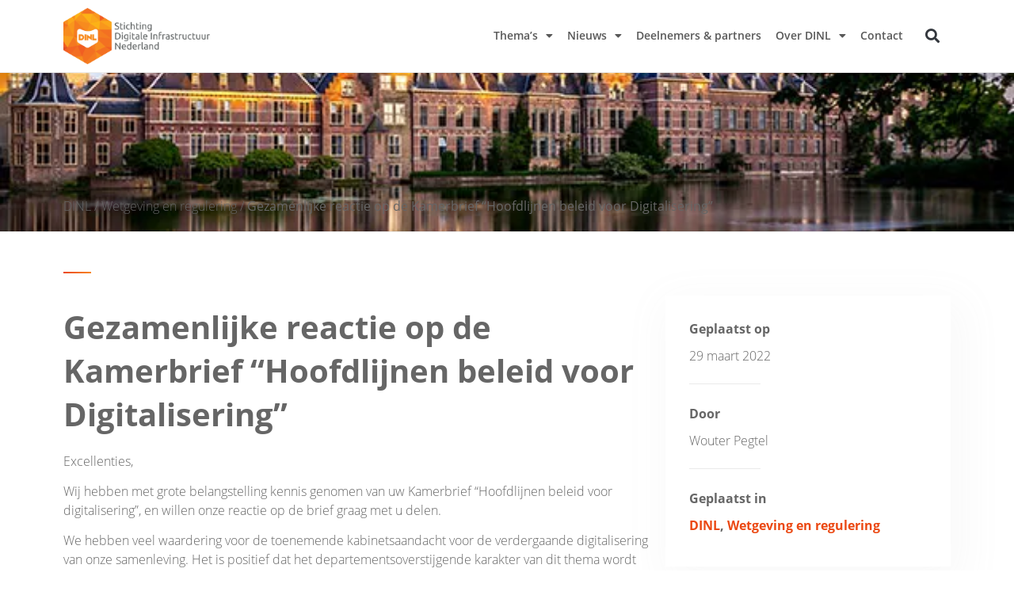

--- FILE ---
content_type: text/html; charset=UTF-8
request_url: https://dinl.nl/nieuws/gezamenlijke-reactie-op-de-kamerbrief-hoofdlijnen-beleid-voor-digitalisering/
body_size: 44161
content:
<!doctype html>
<html lang="nl-NL" prefix="og: https://ogp.me/ns#">
<head>
	<meta charset="UTF-8">
	<meta name="viewport" content="width=device-width, initial-scale=1">
	<link rel="profile" href="https://gmpg.org/xfn/11">
	<style id="jetpack-boost-critical-css">@media all{.jet-listing-dynamic-field{display:flex;align-items:center}.jet-listing-dynamic-field__content{display:block;max-width:100%}.jet-listing-dynamic-field__inline-wrap{display:inline-flex;align-items:center;max-width:100%}.jet-listing-dynamic-image{display:flex;align-items:flex-start}.jet-listing-dynamic-image>*{max-width:100%;flex:0 0 auto}.jet-listing-dynamic-image img{display:block}.jet-listing-dynamic-image img.wp-post-image{width:auto;max-height:none}.jet-listing-dynamic-link{display:flex;flex-direction:column}.jet-listing-dynamic-link__link{display:inline-flex;justify-content:center;align-items:center;align-self:flex-start}.jet-listing-dynamic-link__label{order:2}.meta-layout-inline .jet-listing-dynamic-meta__item{display:inline-block;margin-left:5px;margin-right:5px}.meta-layout-inline .jet-listing-dynamic-meta__item:first-child{margin-left:0}.meta-layout-inline .jet-listing-dynamic-meta__item:last-child{margin-right:0}.jet-listing-dynamic-meta__item a{text-decoration:inherit}.jet-listing-dynamic-meta__item-val{display:inline-block}.jet-listing-grid__items{display:flex;flex-wrap:wrap;margin:0-10px;width:calc(100% + 20px)}.jet-listing-grid__items.grid-col-desk-1{--columns:1}@media (max-width:1024px){.jet-listing-grid__items.grid-col-tablet-2{--columns:2}}@media (max-width:767px){.jet-listing-grid__items.grid-col-mobile-1{--columns:1}}.jet-listing-grid__item{padding:10px;box-sizing:border-box}.jet-listing-grid__items>.jet-listing-grid__item{max-width:calc(100%/var(--columns));flex:0 0 calc(100%/var(--columns))}.jet-listing-grid__slider{position:relative}.jet-listing-grid__slider>.jet-listing-grid__items:not(.slick-initialized)>.jet-listing-grid__item{display:none}.jet-listing-grid__slider>.jet-listing-grid__items:not(.slick-initialized)>.jet-listing-grid__item:first-of-type{display:block}.jet-listing-grid__item.jet-equal-columns>*{height:100%}.jet-listing-grid__item.jet-equal-columns>.elementor{height:100%}.jet-listing-grid__item.jet-equal-columns>.elementor>:is(.elementor-section,.e-container,.e-con){height:100%}#cookie-law-info-bar{font-size:15px;margin:0 auto;padding:12px 10px;position:absolute;text-align:center;box-sizing:border-box;width:100%;z-index:9999;display:none;left:0;font-weight:300;box-shadow:0-1px 10px 0 rgba(172,171,171,.3)}#cookie-law-info-again{font-size:10pt;margin:0;padding:5px 10px;text-align:center;z-index:9999;box-shadow:#161616 2px 2px 5px 2px}#cookie-law-info-bar span{vertical-align:middle}.cli-plugin-button{display:inline-block;padding:9px 12px;color:#fff;text-decoration:none;position:relative;margin-left:5px;text-decoration:none}.cli-plugin-button,.medium.cli-plugin-button{font-size:13px;font-weight:400;line-height:1}.cli-plugin-button{margin-top:5px}.cli-bar-popup{-moz-background-clip:padding;-webkit-background-clip:padding;background-clip:padding-box;-webkit-border-radius:30px;-moz-border-radius:30px;border-radius:30px;padding:20px}.cli-container-fluid{padding-right:15px;padding-left:15px;margin-right:auto;margin-left:auto}.cli-row{display:-ms-flexbox;display:flex;-ms-flex-wrap:wrap;flex-wrap:wrap;margin-right:-15px;margin-left:-15px}.cli-align-items-stretch{-ms-flex-align:stretch!important;align-items:stretch!important}.cli-px-0{padding-left:0;padding-right:0}.cli-btn{font-size:14px;display:inline-block;font-weight:400;text-align:center;white-space:nowrap;vertical-align:middle;border:1px solid transparent;padding:.5rem 1.25rem;line-height:1;border-radius:.25rem}.cli-modal-backdrop{position:fixed;top:0;right:0;bottom:0;left:0;z-index:1040;background-color:#000;display:none}.cli-modal-backdrop.cli-fade{opacity:0}.cli-modal a{text-decoration:none}.cli-modal .cli-modal-dialog{position:relative;width:auto;margin:.5rem;font-family:-apple-system,BlinkMacSystemFont,"Segoe UI",Roboto,"Helvetica Neue",Arial,sans-serif,"Apple Color Emoji","Segoe UI Emoji","Segoe UI Symbol";font-size:1rem;font-weight:400;line-height:1.5;color:#212529;text-align:left;display:-ms-flexbox;display:flex;-ms-flex-align:center;align-items:center;min-height:calc(100% - (.5rem*2))}@media (min-width:576px){.cli-modal .cli-modal-dialog{max-width:500px;margin:1.75rem auto;min-height:calc(100% - (1.75rem*2))}}@media (min-width:992px){.cli-modal .cli-modal-dialog{max-width:900px}}.cli-modal-content{position:relative;display:-ms-flexbox;display:flex;-ms-flex-direction:column;flex-direction:column;width:100%;background-color:#fff;background-clip:padding-box;border-radius:.3rem;outline:0}.cli-modal .cli-modal-close{position:absolute;right:10px;top:10px;z-index:1;padding:0;background-color:transparent!important;border:0;-webkit-appearance:none;font-size:1.5rem;font-weight:700;line-height:1;color:#000;text-shadow:0 1px 0#fff}.cli-switch{display:inline-block;position:relative;min-height:1px;padding-left:70px;font-size:14px}.cli-switch input[type=checkbox]{display:none}.cli-switch .cli-slider{background-color:#e3e1e8;height:24px;width:50px;bottom:0;left:0;position:absolute;right:0;top:0}.cli-switch .cli-slider:before{background-color:#fff;bottom:2px;content:"";height:20px;left:2px;position:absolute;width:20px}.cli-switch .cli-slider{border-radius:34px}.cli-switch .cli-slider:before{border-radius:50%}.cli-tab-content{background:#fff}.cli-tab-content{width:100%;padding:30px}@media (max-width:767px){.cli-tab-content{padding:30px 10px}}.cli-container-fluid{padding-right:15px;padding-left:15px;margin-right:auto;margin-left:auto}.cli-row{display:-ms-flexbox;display:flex;-ms-flex-wrap:wrap;flex-wrap:wrap;margin-right:-15px;margin-left:-15px}.cli-align-items-stretch{-ms-flex-align:stretch!important;align-items:stretch!important}.cli-px-0{padding-left:0;padding-right:0}.cli-btn{font-size:14px;display:inline-block;font-weight:400;text-align:center;white-space:nowrap;vertical-align:middle;border:1px solid transparent;padding:.5rem 1.25rem;line-height:1;border-radius:.25rem}.cli-modal-backdrop{position:fixed;top:0;right:0;bottom:0;left:0;z-index:1040;background-color:#000;-webkit-transform:scale(0);transform:scale(0)}.cli-modal-backdrop.cli-fade{opacity:0}.cli-modal{position:fixed;top:0;right:0;bottom:0;left:0;z-index:99999;transform:scale(0);overflow:hidden;outline:0;display:none}.cli-modal a{text-decoration:none}.cli-modal .cli-modal-dialog{position:relative;width:auto;margin:.5rem;font-family:inherit;font-size:1rem;font-weight:400;line-height:1.5;color:#212529;text-align:left;display:-ms-flexbox;display:flex;-ms-flex-align:center;align-items:center;min-height:calc(100% - (.5rem*2))}@media (min-width:576px){.cli-modal .cli-modal-dialog{max-width:500px;margin:1.75rem auto;min-height:calc(100% - (1.75rem*2))}}.cli-modal-content{position:relative;display:-ms-flexbox;display:flex;-ms-flex-direction:column;flex-direction:column;width:100%;background-color:#fff;background-clip:padding-box;border-radius:.2rem;box-sizing:border-box;outline:0}.cli-switch{display:inline-block;position:relative;min-height:1px;padding-left:38px;font-size:14px}.cli-switch input[type=checkbox]{display:none}.cli-switch .cli-slider{background-color:#e3e1e8;height:20px;width:38px;bottom:0;left:0;position:absolute;right:0;top:0}.cli-switch .cli-slider:before{background-color:#fff;bottom:2px;content:"";height:15px;left:3px;position:absolute;width:15px}.cli-switch .cli-slider{border-radius:34px;font-size:0}.cli-switch .cli-slider:before{border-radius:50%}.cli-tab-content{background:#fff}.cli-tab-content{width:100%;padding:5px 30px 5px 5px;box-sizing:border-box}@media (max-width:767px){.cli-tab-content{padding:30px 10px}}.cli-tab-footer .cli-btn{background-color:#00acad;padding:10px 15px;text-decoration:none}.cli-tab-footer .wt-cli-privacy-accept-btn{background-color:#61a229;color:#fff;border-radius:0}.cli-tab-footer{width:100%;text-align:right;padding:20px 0}.cli-col-12{width:100%}.cli-tab-header{display:flex;justify-content:space-between}.cli-tab-header a:before{width:10px;height:2px;left:0;top:calc(50% - 1px)}.cli-tab-header a:after{width:2px;height:10px;left:4px;top:calc(50% - 5px);-webkit-transform:none;transform:none}.cli-tab-header a:before{width:7px;height:7px;border-right:1px solid #4a6e78;border-bottom:1px solid #4a6e78;content:" ";transform:rotate(-45deg);margin-right:10px}.cli-tab-header a.cli-nav-link{position:relative;display:flex;align-items:center;font-size:14px;color:#000;text-transform:capitalize}.cli-tab-header{border-radius:5px;padding:12px 15px;background-color:#f2f2f2}.cli-modal .cli-modal-close{position:absolute;right:0;top:0;z-index:1;-webkit-appearance:none;width:40px;height:40px;padding:0;border-radius:50%;padding:10px;background:0 0;border:none;min-width:40px}.cli-tab-container h4{font-family:inherit;font-size:16px;margin-bottom:15px;margin:10px 0}#cliSettingsPopup .cli-tab-section-container{padding-top:12px}.cli-privacy-content-text{font-size:14px;line-height:1.4;margin-top:0;padding:0;color:#000}.cli-tab-content{display:none}.cli-tab-section .cli-tab-content{padding:10px 20px 5px}.cli-tab-section{margin-top:5px}@media (min-width:992px){.cli-modal .cli-modal-dialog{max-width:645px}}.cli-switch .cli-slider:after{content:attr(data-cli-disable);position:absolute;right:50px;color:#000;font-size:12px;text-align:right;min-width:80px}.cli-privacy-overview:not(.cli-collapsed) .cli-privacy-content{max-height:60px;overflow:hidden}a.cli-privacy-readmore{font-size:12px;margin-top:12px;display:inline-block;padding-bottom:0;color:#000;text-decoration:underline}.cli-modal-footer{position:relative}a.cli-privacy-readmore:before{content:attr(data-readmore-text)}.cli-modal-close svg{fill:#000}span.cli-necessary-caption{color:#000;font-size:12px}.cli-tab-container .cli-row{max-height:500px;overflow-y:auto}.cli-tab-section .cookielawinfo-row-cat-table td,.cli-tab-section .cookielawinfo-row-cat-table th{font-size:12px}.wt-cli-sr-only{display:none;font-size:16px}.cli-bar-container{float:none;margin:0 auto;display:-webkit-box;display:-moz-box;display:-ms-flexbox;display:-webkit-flex;display:flex;justify-content:space-between;-webkit-box-align:center;-moz-box-align:center;-ms-flex-align:center;-webkit-align-items:center;align-items:center}.cli-bar-btn_container{margin-left:20px;display:-webkit-box;display:-moz-box;display:-ms-flexbox;display:-webkit-flex;display:flex;-webkit-box-align:center;-moz-box-align:center;-ms-flex-align:center;-webkit-align-items:center;align-items:center;flex-wrap:nowrap}.cli-bar-btn_container a{white-space:nowrap}.cli-style-v2{font-size:11pt;line-height:18px;font-weight:400}.cli-style-v2 .cli-bar-message{width:70%;text-align:left}.cli-style-v2 .cli-bar-btn_container .cli_action_button,.cli-style-v2 .cli-bar-btn_container .cli_settings_button{margin-left:5px}.cli-style-v2 .cli-bar-btn_container .cli-plugin-button{margin-top:5px;margin-bottom:5px}.wt-cli-necessary-checkbox{display:none!important}@media (max-width:985px){.cli-style-v2 .cli-bar-message{width:100%}.cli-style-v2.cli-bar-container{justify-content:left;flex-wrap:wrap}.cli-style-v2 .cli-bar-btn_container{margin-left:0;margin-top:10px}}.wt-cli-ckyes-brand-logo{display:flex;align-items:center;font-size:9px;color:#111;font-weight:400}.wt-cli-ckyes-brand-logo img{width:65px;margin-left:2px}.wt-cli-privacy-overview-actions{padding-bottom:0}@media only screen and (max-width:479px) and (min-width:320px){.cli-style-v2 .cli-bar-btn_container{flex-wrap:wrap}}.wt-cli-cookie-description{font-size:14px;line-height:1.4;margin-top:0;padding:0;color:#000}html{line-height:1.15;-webkit-text-size-adjust:100%}*{box-sizing:border-box}body{margin:0;font-family:-apple-system,BlinkMacSystemFont,Segoe UI,Roboto,Helvetica Neue,Arial,Noto Sans,sans-serif,Apple Color Emoji,Segoe UI Emoji,Segoe UI Symbol,Noto Color Emoji;font-size:1rem;font-weight:400;line-height:1.5;color:#333;background-color:#fff;-webkit-font-smoothing:antialiased;-moz-osx-font-smoothing:grayscale}h1,h3,h4{margin-block-start:.5rem;margin-block-end:1rem;font-family:inherit;font-weight:500;line-height:1.2;color:inherit}h1{font-size:2.5rem}h3{font-size:1.75rem}h4{font-size:1.5rem}p{margin-block-start:0;margin-block-end:.9rem}a{background-color:transparent;text-decoration:none;color:#c36}a:not([href]):not([tabindex]){color:inherit;text-decoration:none}strong{font-weight:bolder}img{border-style:none;height:auto;max-width:100%}label{display:inline-block;line-height:1;vertical-align:middle}button,input{font-family:inherit;font-size:1rem;line-height:1.5;margin:0}input[type=search],input[type=text]{width:100%;border:1px solid #666;border-radius:3px;padding:.5rem 1rem}button,input{overflow:visible}button{text-transform:none}[type=button],[type=submit],button{width:auto;-webkit-appearance:button}[type=button],[type=submit],button{display:inline-block;font-weight:400;color:#c36;text-align:center;white-space:nowrap;background-color:transparent;border:1px solid #c36;padding:.5rem 1rem;font-size:1rem;border-radius:3px}[type=checkbox]{box-sizing:border-box;padding:0}[type=search]{-webkit-appearance:textfield;outline-offset:-2px}table{background-color:transparent;width:100%;margin-block-end:15px;font-size:.9em;border-spacing:0;border-collapse:collapse}table td,table th{padding:15px;line-height:1.5;vertical-align:top;border:1px solid hsla(0,0%,50.2%,.5019607843)}table th{font-weight:700}table thead th{font-size:1em}table thead:first-child tr:first-child th{border-block-start:1px solid hsla(0,0%,50.2%,.5019607843)}table tbody>tr:nth-child(odd)>td{background-color:hsla(0,0%,50.2%,.0705882353)}li,ul{margin-block-start:0;margin-block-end:0;border:0;outline:0;font-size:100%;vertical-align:baseline;background:0 0}.alignleft{float:left;margin-right:1rem}.screen-reader-text{clip:rect(1px,1px,1px,1px);height:1px;overflow:hidden;position:absolute!important;width:1px;word-wrap:normal!important}.post .wp-post-image{width:100%;max-height:500px;-o-object-fit:cover;object-fit:cover}@media (max-width:991px){.post .wp-post-image{max-height:400px}}@media (max-width:575px){.post .wp-post-image{max-height:300px}}.elementor-screen-only,.screen-reader-text{position:absolute;top:-10000em;width:1px;height:1px;margin:-1px;padding:0;overflow:hidden;clip:rect(0,0,0,0);border:0}.elementor *,.elementor :after,.elementor :before{box-sizing:border-box}.elementor a{box-shadow:none;text-decoration:none}.elementor img{height:auto;max-width:100%;border:none;border-radius:0;box-shadow:none}.elementor .elementor-background-overlay{height:100%;width:100%;top:0;left:0;position:absolute}.elementor-element{--flex-direction:initial;--flex-wrap:initial;--justify-content:initial;--align-items:initial;--align-content:initial;--gap:initial;--flex-basis:initial;--flex-grow:initial;--flex-shrink:initial;--order:initial;--align-self:initial;flex-basis:var(--flex-basis);flex-grow:var(--flex-grow);flex-shrink:var(--flex-shrink);order:var(--order);align-self:var(--align-self)}.elementor-element:where(.e-con-full,.elementor-widget){flex-direction:var(--flex-direction);flex-wrap:var(--flex-wrap);justify-content:var(--justify-content);align-items:var(--align-items);align-content:var(--align-content);gap:var(--gap)}:root{--page-title-display:block}.elementor-page-title{display:var(--page-title-display)}.elementor-section{position:relative}.elementor-section .elementor-container{display:flex;margin-right:auto;margin-left:auto;position:relative}@media (max-width:1024px){.elementor-section .elementor-container{flex-wrap:wrap}}.elementor-section.elementor-section-boxed>.elementor-container{max-width:1140px}.elementor-widget-wrap{position:relative;width:100%;flex-wrap:wrap;align-content:flex-start}.elementor:not(.elementor-bc-flex-widget) .elementor-widget-wrap{display:flex}.elementor-widget-wrap>.elementor-element{width:100%}.elementor-widget{position:relative}.elementor-widget:not(:last-child){margin-bottom:20px}.elementor-column{position:relative;min-height:1px;display:flex}.elementor-column-gap-default>.elementor-column>.elementor-element-populated{padding:10px}@media (min-width:768px){.elementor-column.elementor-col-33{width:33.333%}.elementor-column.elementor-col-66{width:66.666%}.elementor-column.elementor-col-100{width:100%}}@media (max-width:767px){.elementor-column{width:100%}}.elementor-heading-title{padding:0;margin:0;line-height:1}.elementor .elementor-element ul.elementor-icon-list-items{padding:0}.elementor-widget-image{text-align:center}.elementor-widget-image a{display:inline-block}.elementor-widget-image img{vertical-align:middle;display:inline-block}.elementor-item:after,.elementor-item:before{display:block;position:absolute}.elementor-item:not(:hover):not(:focus):not(.elementor-item-active):not(.highlighted):after,.elementor-item:not(:hover):not(:focus):not(.elementor-item-active):not(.highlighted):before{opacity:0}.e--pointer-underline .elementor-item:after,.e--pointer-underline .elementor-item:before{background-color:#3f444b;height:3px;left:0;width:100%;z-index:2}.e--pointer-underline .elementor-item:after{bottom:0;content:""}.elementor-nav-menu--main .elementor-nav-menu a{padding:13px 20px}.elementor-nav-menu--main .elementor-nav-menu ul{border-style:solid;border-width:0;padding:0;position:absolute;width:12em}.elementor-nav-menu--layout-horizontal{display:flex}.elementor-nav-menu--layout-horizontal .elementor-nav-menu{display:flex;flex-wrap:wrap}.elementor-nav-menu--layout-horizontal .elementor-nav-menu a{flex-grow:1;white-space:nowrap}.elementor-nav-menu--layout-horizontal .elementor-nav-menu>li{display:flex}.elementor-nav-menu--layout-horizontal .elementor-nav-menu>li ul{top:100%!important}.elementor-nav-menu--layout-horizontal .elementor-nav-menu>li:not(:first-child)>a{margin-inline-start:var(--e-nav-menu-horizontal-menu-item-margin)}.elementor-nav-menu--layout-horizontal .elementor-nav-menu>li:not(:first-child)>ul{left:var(--e-nav-menu-horizontal-menu-item-margin)!important}.elementor-nav-menu--layout-horizontal .elementor-nav-menu>li:not(:last-child)>a{margin-inline-end:var(--e-nav-menu-horizontal-menu-item-margin)}.elementor-nav-menu--layout-horizontal .elementor-nav-menu>li:not(:last-child):after{align-self:center;border-color:var(--e-nav-menu-divider-color,#000);border-left-style:var(--e-nav-menu-divider-style,solid);border-left-width:var(--e-nav-menu-divider-width,2px);content:var(--e-nav-menu-divider-content,none);height:var(--e-nav-menu-divider-height,35%)}.elementor-nav-menu__align-start .elementor-nav-menu{justify-content:flex-start;margin-inline-end:auto}.elementor-nav-menu__align-end .elementor-nav-menu{justify-content:flex-end;margin-inline-start:auto}.elementor-widget-nav-menu .elementor-widget-container{display:flex;flex-direction:column}.elementor-nav-menu{position:relative;z-index:2}.elementor-nav-menu:after{clear:both;content:" ";display:block;font:0/0 serif;height:0;overflow:hidden;visibility:hidden}.elementor-nav-menu,.elementor-nav-menu li,.elementor-nav-menu ul{display:block;line-height:normal;list-style:none;margin:0;padding:0}.elementor-nav-menu ul{display:none}.elementor-nav-menu a,.elementor-nav-menu li{position:relative}.elementor-nav-menu li{border-width:0}.elementor-nav-menu a{align-items:center;display:flex}.elementor-nav-menu a{line-height:20px;padding:10px 20px}.elementor-menu-toggle{align-items:center;background-color:rgba(0,0,0,.05);border:0 solid;border-radius:3px;color:#33373d;display:flex;font-size:var(--nav-menu-icon-size,22px);justify-content:center;padding:.25em}.elementor-menu-toggle:not(.elementor-active) .elementor-menu-toggle__icon--close{display:none}.elementor-nav-menu--dropdown{background-color:#fff;font-size:13px}.elementor-nav-menu--dropdown-none .elementor-nav-menu--dropdown{display:none}.elementor-nav-menu--dropdown.elementor-nav-menu__container{margin-top:10px;overflow-x:hidden;overflow-y:auto;transform-origin:top}.elementor-nav-menu--dropdown.elementor-nav-menu__container .elementor-sub-item{font-size:.85em}.elementor-nav-menu--dropdown a{color:#33373d}ul.elementor-nav-menu--dropdown a{border-inline-start:8px solid transparent;text-shadow:none}.elementor-nav-menu--toggle .elementor-menu-toggle:not(.elementor-active)+.elementor-nav-menu__container{max-height:0;overflow:hidden;transform:scaleY(0)}.elementor-nav-menu--stretch .elementor-nav-menu__container.elementor-nav-menu--dropdown{position:absolute;z-index:9997}@media (max-width:1024px){.elementor-nav-menu--dropdown-tablet .elementor-nav-menu--main{display:none}}@media (min-width:1025px){.elementor-nav-menu--dropdown-tablet .elementor-menu-toggle,.elementor-nav-menu--dropdown-tablet .elementor-nav-menu--dropdown{display:none}.elementor-nav-menu--dropdown-tablet nav.elementor-nav-menu--dropdown.elementor-nav-menu__container{overflow-y:hidden}}.elementor-search-form{display:block}.elementor-search-form button,.elementor-search-form input[type=search]{-webkit-appearance:none;-moz-appearance:none;background:0 0;border:0;display:inline-block;font-size:15px;line-height:1;margin:0;min-width:0;padding:0;vertical-align:middle;white-space:normal}.elementor-search-form button{background-color:#69727d;border-radius:0;color:#fff;font-size:var(--e-search-form-submit-icon-size,16px)}.elementor-search-form__container{border:0 solid transparent;display:flex;min-height:50px;overflow:hidden}.elementor-search-form__container:not(.elementor-search-form--full-screen){background:#f1f2f3}.elementor-search-form__input{color:#3f444b;flex-basis:100%}.elementor-search-form__input::-moz-placeholder{color:inherit;font-family:inherit;opacity:.6}.elementor-search-form__input::placeholder{color:inherit;font-family:inherit;opacity:.6}.elementor-search-form__submit{font-size:var(--e-search-form-submit-icon-size,16px)}.elementor-search-form .elementor-search-form__submit{border:none;border-radius:0;color:var(--e-search-form-submit-text-color,#fff)}.elementor-search-form--skin-full_screen .elementor-search-form input[type=search].elementor-search-form__input{border:solid #fff;border-width:0 0 1px;color:#fff;font-size:50px;line-height:1.5;text-align:center}.elementor-search-form--skin-full_screen .elementor-search-form__toggle{color:var(--e-search-form-toggle-color,#33373d);display:inline-block;font-size:var(--e-search-form-toggle-size,33px);vertical-align:middle}.elementor-search-form--skin-full_screen .elementor-search-form__toggle i{background-color:var(--e-search-form-toggle-background-color,rgba(0,0,0,.05));border-color:var(--e-search-form-toggle-color,#33373d);border-radius:var(--e-search-form-toggle-border-radius,3px);border-style:solid;border-width:var(--e-search-form-toggle-border-width,0);display:block;height:var(--e-search-form-toggle-size,33px);position:relative;width:var(--e-search-form-toggle-size,33px)}.elementor-search-form--skin-full_screen .elementor-search-form__toggle i:before{left:50%;position:absolute;top:50%;transform:translate(-50%,-50%)}.elementor-search-form--skin-full_screen .elementor-search-form__toggle i:before{font-size:var(--e-search-form-toggle-icon-size,.55em)}.elementor-search-form--skin-full_screen .elementor-search-form__container{align-items:center;background-color:rgba(0,0,0,.8);bottom:0;height:100vh;left:0;padding:0 15%;position:fixed;right:0;top:0;z-index:9998}.elementor-search-form--skin-full_screen .elementor-search-form__container:not(.elementor-search-form--full-screen){opacity:0;overflow:hidden;transform:scale(0)}.elementor-search-form--skin-full_screen .elementor-search-form__container:not(.elementor-search-form--full-screen) .dialog-lightbox-close-button{display:none}.elementor-post-info__terms-list{display:inline-block}.elementor-icon-list-items .elementor-icon-list-item .elementor-icon-list-text{display:inline-block}.elementor-icon-list-items .elementor-icon-list-item .elementor-icon-list-text a,.elementor-icon-list-items .elementor-icon-list-item .elementor-icon-list-text span{display:inline}.fas{-moz-osx-font-smoothing:grayscale;-webkit-font-smoothing:antialiased;display:inline-block;font-style:normal;font-variant:normal;text-rendering:auto;line-height:1}.fa-chevron-right:before{content:""}.fa-search:before{content:""}@font-face{font-family:"Font Awesome 5 Free";font-style:normal;font-weight:900;font-display:block}.fas{font-family:"Font Awesome 5 Free";font-weight:900}@font-face{font-family:eicons;font-weight:400;font-style:normal}[class*=" eicon-"],[class^=eicon]{display:inline-block;font-family:eicons;font-size:inherit;font-weight:400;font-style:normal;font-variant:normal;line-height:1;text-rendering:auto;-webkit-font-smoothing:antialiased;-moz-osx-font-smoothing:grayscale}.eicon-menu-bar:before{content:""}.eicon-close:before{content:""}.elementor-kit-4775 button{background-color:#eb4812}.elementor-section.elementor-section-boxed>.elementor-container{max-width:1140px}.elementor-widget:not(:last-child){margin-block-end:20px}@media (max-width:1024px){.elementor-section.elementor-section-boxed>.elementor-container{max-width:1024px}}@media (max-width:767px){.elementor-section.elementor-section-boxed>.elementor-container{max-width:767px}}.elementor-location-header:before{clear:both;content:"";display:table}.elementor-4774 .elementor-element.elementor-element-f502817>.elementor-element-populated{padding:0}.elementor-4774 .elementor-element.elementor-element-b3decff.elementor-column.elementor-element[data-element_type=column]>.elementor-widget-wrap.elementor-element-populated{align-content:center;align-items:center}.elementor-4774 .elementor-element.elementor-element-f74626d.elementor-column.elementor-element[data-element_type=column]>.elementor-widget-wrap.elementor-element-populated{align-content:center;align-items:center}.elementor-4774 .elementor-element.elementor-element-f74626d>.elementor-element-populated{padding:10px 0}.elementor-4774 .elementor-element.elementor-element-1a2b245 .elementor-menu-toggle{margin:0 auto;background-color:rgba(2,1,1,0)}.elementor-4774 .elementor-element.elementor-element-1a2b245 .elementor-nav-menu .elementor-item{font-size:14px;font-weight:600}.elementor-4774 .elementor-element.elementor-element-1a2b245 .elementor-nav-menu--main .elementor-item{color:#585858;fill:#585858;padding-left:9px;padding-right:9px}.elementor-4774 .elementor-element.elementor-element-1a2b245 .e--pointer-underline .elementor-item:after{height:2px}.elementor-4774 .elementor-element.elementor-element-1a2b245{--e-nav-menu-horizontal-menu-item-margin:calc(0px/2)}.elementor-4774 .elementor-element.elementor-element-1a2b245 .elementor-nav-menu--dropdown{background-color:#fff}.elementor-4774 .elementor-element.elementor-element-1a2b245 .elementor-nav-menu--dropdown .elementor-item,.elementor-4774 .elementor-element.elementor-element-1a2b245 .elementor-nav-menu--dropdown .elementor-sub-item{font-size:14px}.elementor-4774 .elementor-element.elementor-element-b940755.elementor-column.elementor-element[data-element_type=column]>.elementor-widget-wrap.elementor-element-populated{align-content:center;align-items:center}.elementor-4774 .elementor-element.elementor-element-6dd08e7 .elementor-search-form{text-align:center}.elementor-4774 .elementor-element.elementor-element-6dd08e7 .elementor-search-form__toggle{--e-search-form-toggle-size:33px;--e-search-form-toggle-background-color:#fff}.elementor-4774 .elementor-element.elementor-element-6dd08e7.elementor-search-form--skin-full_screen .elementor-search-form__container{background-color:rgba(0,0,0,.5)}.elementor-4774 .elementor-element.elementor-element-6dd08e7 .elementor-search-form__input,.elementor-4774 .elementor-element.elementor-element-6dd08e7.elementor-search-form--skin-full_screen input[type=search].elementor-search-form__input{color:#585858;fill:#585858}.elementor-4774 .elementor-element.elementor-element-6dd08e7.elementor-search-form--skin-full_screen input[type=search].elementor-search-form__input{border-radius:3px}@media (max-width:767px){.elementor-4774 .elementor-element.elementor-element-b3decff{width:60%}.elementor-4774 .elementor-element.elementor-element-f74626d{width:20%}.elementor-4774 .elementor-element.elementor-element-f74626d.elementor-column.elementor-element[data-element_type=column]>.elementor-widget-wrap.elementor-element-populated{align-content:center;align-items:center}.elementor-4774 .elementor-element.elementor-element-b940755{width:20%}.elementor-4774 .elementor-element.elementor-element-6dd08e7 input[type=search].elementor-search-form__input{font-size:24px}}@media (min-width:768px){.elementor-4774 .elementor-element.elementor-element-b3decff{width:18%}.elementor-4774 .elementor-element.elementor-element-f74626d{width:76.667%}.elementor-4774 .elementor-element.elementor-element-b940755{width:4.934%}}@media (max-width:1024px) and (min-width:768px){.elementor-4774 .elementor-element.elementor-element-b3decff{width:24%}.elementor-4774 .elementor-element.elementor-element-f74626d{width:69%}.elementor-4774 .elementor-element.elementor-element-b940755{width:7%}}.elementor-4786 .elementor-element.elementor-element-175fb15 .elementor-nav-menu .elementor-item{font-size:14px;font-weight:500}.elementor-4899 .elementor-element.elementor-element-426564f9>.elementor-container>.elementor-column>.elementor-widget-wrap{align-content:flex-end;align-items:flex-end}.elementor-4899 .elementor-element.elementor-element-2866add1.elementor-column.elementor-element[data-element_type=column]>.elementor-widget-wrap.elementor-element-populated{align-content:center;align-items:center}.elementor-4899 .elementor-element.elementor-element-426564f9:not(.elementor-motion-effects-element-type-background){background-position:center center;background-repeat:no-repeat;background-size:cover}.elementor-4899 .elementor-element.elementor-element-426564f9>.elementor-background-overlay{opacity:.9}.elementor-4899 .elementor-element.elementor-element-426564f9{border-style:solid;border-width:1px 0;border-color:#ebebeb}.elementor-4899 .elementor-element.elementor-element-a66516d{--divider-border-style:solid;--divider-color:#000;--divider-border-width:1px}.elementor-4899 .elementor-element.elementor-element-a66516d .elementor-divider-separator{width:100%;margin:0 auto;margin-left:0}.elementor-4899 .elementor-element.elementor-element-a66516d .elementor-divider{text-align:left;padding-block-start:15px;padding-block-end:15px}.elementor-4899 .elementor-element.elementor-element-a66516d>.elementor-widget-container{margin:25px 0 5px}.elementor-4899 .elementor-element.elementor-element-c0527d3>.elementor-element-populated{margin:70px 0 0}.elementor-4899 .elementor-element.elementor-element-effa12d>.elementor-element-populated{padding:30px}.elementor-4899 .elementor-element.elementor-element-b7671d0 .elementor-icon-list-items:not(.elementor-inline-items) .elementor-icon-list-item:not(:last-child){padding-bottom:calc(49px/2)}.elementor-4899 .elementor-element.elementor-element-b7671d0 .elementor-icon-list-items:not(.elementor-inline-items) .elementor-icon-list-item:not(:first-child){margin-top:calc(49px/2)}.elementor-4899 .elementor-element.elementor-element-b7671d0 .elementor-icon-list-item:not(:last-child):after{content:"";width:90px;border-color:rgba(148,149,152,.2)}.elementor-4899 .elementor-element.elementor-element-b7671d0 .elementor-icon-list-items:not(.elementor-inline-items) .elementor-icon-list-item:not(:last-child):after{border-top-style:solid;border-top-width:1px}.elementor-4899 .elementor-element.elementor-element-c3b6dfe>.elementor-element-populated{padding:30px}.elementor-4899 .elementor-element.elementor-element-4271446 .elementor-heading-title{font-weight:700}.elementor-4899 .elementor-element.elementor-element-5bacac5 .elementor-search-form__container{min-height:40px}.elementor-4899 .elementor-element.elementor-element-5bacac5 .elementor-search-form__submit{min-width:40px;background-color:rgba(255,255,255,0)}.elementor-4899 .elementor-element.elementor-element-5bacac5 .elementor-search-form__input{padding-left:calc(40px/3);padding-right:calc(40px/3)}.elementor-4899 .elementor-element.elementor-element-5bacac5:not(.elementor-search-form--skin-full_screen) .elementor-search-form__container{background-color:#fff;border-color:#f1f2f2;border-radius:12px}.elementor-4899 .elementor-element.elementor-element-925ccfd{margin-top:50px;margin-bottom:0}.elementor-4899 .elementor-element.elementor-element-fd8c7ca>.elementor-element-populated{padding:30px}.elementor-4899 .elementor-element.elementor-element-dd5240b .elementor-heading-title{font-weight:700}.elementor-4899 .elementor-element.elementor-element-9da35f9>.elementor-widget-container{margin:0 20px}.elementor-4899 .elementor-element.elementor-element-79db94b{margin-top:50px;margin-bottom:0}@media (max-width:1024px){.elementor-4899 .elementor-element.elementor-element-9da35f9>.elementor-widget-container{margin:0 50px}}@media (max-width:767px){.elementor-4899 .elementor-element.elementor-element-9da35f9>.elementor-widget-container{margin:0 20px}}.elementor-5631 .elementor-element.elementor-element-3200ecb>.elementor-element-populated{padding:0}.elementor-5631 .elementor-element.elementor-element-5254faa .jet-listing-dynamic-image{justify-content:flex-start}.elementor-5631 .elementor-element.elementor-element-e4b2690 .jet-listing-dynamic-meta{text-align:flex-start}.elementor-5631 .elementor-element.elementor-element-e4b2690 .jet-listing-dynamic-meta__item,.elementor-5631 .elementor-element.elementor-element-e4b2690 .jet-listing-dynamic-meta__item-val{font-size:12px}.elementor-5631 .elementor-element.elementor-element-b1883e0 .jet-listing-dynamic-link__link{flex-direction:row}.elementor-5631 .elementor-element.elementor-element-439d6e2 .jet-listing-dynamic-field .jet-listing-dynamic-field__inline-wrap{width:auto}.elementor-5631 .elementor-element.elementor-element-439d6e2 .jet-listing-dynamic-field .jet-listing-dynamic-field__content{width:auto}.elementor-5631 .elementor-element.elementor-element-439d6e2 .jet-listing-dynamic-field{justify-content:flex-start}.elementor-5631 .elementor-element.elementor-element-439d6e2 .jet-listing-dynamic-field__content{text-align:left}.elementor-5631 .elementor-element.elementor-element-0a962ff .jet-listing-dynamic-link__link{align-self:flex-start;flex-direction:row}@font-face{font-family:"Open Sans";font-style:normal;font-weight:300;font-display:swap}@font-face{font-family:"Open Sans";font-style:normal;font-weight:400;font-display:swap}@font-face{font-family:"Open Sans";font-style:italic;font-weight:400;font-display:swap}@font-face{font-family:"Open Sans";font-style:normal;font-weight:600;font-display:swap}@font-face{font-family:"Open Sans";font-style:normal;font-weight:700;font-display:swap}body,html{font-family:"Open Sans",sans-serif;font-size:16px;font-weight:300;color:#666}a{color:#eb4812}input[type=search],input[type=text]{border-radius:12px;border:solid 1px #f1f2f2;background:#fff}input.elementor-search-form__input::placeholder,input::placeholder{color:#c1c1c1;opacity:1}input.elementor-search-form__input:-ms-input-placeholder,input:-ms-input-placeholder{color:#c1c1c1}input.elementor-search-form__input::-ms-input-placeholder,input::-ms-input-placeholder{color:#c1c1c1}h1,h3,h4{font-weight:700}h3{font-size:26px}h4{font-size:22px}.elementor-heading-title{line-height:initial}.single-post h3{font-size:22px}.single-post h4{font-size:18px}.flex-grow{flex-grow:1}.elementor .elementor-element .elementor-widget-container .elementor-divider .elementor-divider-separator{border:0;width:35px;height:2px;background-image:linear-gradient(to right,#eb4812,#f78418)}.box-shadow{box-shadow:7px 16px 50px 10px rgba(148,149,152,.06)}.top-menu .e--pointer-underline .elementor-item:after{width:36px;left:calc(50% - 18px);background-image:linear-gradient(to right,#eb4812,#f78418)}footer a{color:#585858}.dinl-heading>.elementor-container{min-height:200px;-webkit-box-align:end;-ms-flex-align:end;align-items:flex-end}.dinl-heading>.elementor-background-overlay{background-color:transparent;background-image:linear-gradient(90deg,#fff 52%,rgba(235,72,18,.63) 95%);opacity:.9;height:calc(100% + 1px)}.dinl-text,.listing-item__more .jet-listing-dynamic-link__label,.post-search-form .elementor-search-form .elementor-search-form__submit i{color:#eb4812;background-image:-webkit-linear-gradient(to right,#eb4812,#f78418);background-image:-moz-linear-gradient(to right,#eb4812,#f78418);background-image:-ms-linear-gradient(to right,#eb4812,#f78418);background-image:-o-linear-gradient(to right,#eb4812,#f78418);background-image:linear-gradient(to right,#eb4812,#f78418);-webkit-background-clip:text;-webkit-text-fill-color:transparent;-webkit-box-decoration-break:clone}@media (max-width:768px){.dinl-text,.listing-item__more .jet-listing-dynamic-link__label,.post-search-form .elementor-search-form .elementor-search-form__submit i{display:inline-block}}.listing-post-type{position:absolute;z-index:12;border-radius:7px;overflow:hidden;font-size:14px;top:0;left:0;background:#fff;padding:3px 15px;text-transform:uppercase;font-weight:700}.post-info .elementor-icon-list-items .elementor-icon-list-item .elementor-icon-list-text span{display:block;font-weight:700;margin-bottom:10px}.post-search-form .elementor-search-form__container{overflow:visible}.post-search-form .elementor-search-form .elementor-search-form__submit{margin-left:20px;box-shadow:7px 16px 50px 10px rgba(148,149,152,.06);border-radius:50%}.post-search-form .elementor-search-form input[type=search]{border:1px solid #f1f2f2}.elementor .elementor-element .elementor-search-form__container{background:0 0}.elementor .elementor-element .elementor-search-form__container input{background:rgba(255,255,255,.8)}.elementor .elementor-element .elementor-search-form__container .elementor-search-form__submit{background:#fff;position:relative}.elementor .post-search-form.elementor-element .elementor-search-form__container .elementor-search-form__submit:after{border-radius:50%}.rank-math-breadcrumb,.rank-math-breadcrumb a{font-size:16px;color:#666}.rank-math-breadcrumb{margin-bottom:10px}.rank-math-breadcrumb{margin:10px 0;text-align:center}.dinl-heading .rank-math-breadcrumb{text-align:left}.rank-math-breadcrumb p{margin:0}.rank-math-breadcrumb .last{font-weight:500}.jet-listing-grid__item>.elementor,.listing-item{height:100%}.listing-item{border-radius:12px}.listing-item>.elementor-container{height:100%}.listing-item .elementor-widget-wrap{flex-direction:column}.elementor .elementor-element .elementor-search-form__container .elementor-search-form__submit:after,.listing-item__more .jet-listing-dynamic-link__link:after{content:"";background-image:-webkit-linear-gradient(to right,#eb4812,#f78418);background-image:-moz-linear-gradient(to right,#eb4812,#f78418);background-image:-ms-linear-gradient(to right,#eb4812,#f78418);background-image:-o-linear-gradient(to right,#eb4812,#f78418);background-image:linear-gradient(to right,#eb4812,#f78418);position:absolute;top:0;left:0;width:100%;height:100%;z-index:-1;opacity:0;border-radius:12px}.listing-item .jet-listing-dynamic-image__link{width:100%}.listing-item .listing-item__content{padding:0 30px}.listing-item .jet-listing-dynamic-image img.wp-post-image,.listing-item .wp-post-image,.listing-item img{border-radius:12px 12px 0 0;height:145px;width:100%;object-fit:cover}.listing-item .jet-listing-dynamic-link__label,.listing-item .jet-listing-dynamic-link__link{color:#585858;font-size:16px;font-weight:700;text-align:left}.listing-item__more{margin-bottom:20px}.listing-item__more .jet-listing-dynamic-link__link{position:relative;display:flex;align-items:center;justify-content:center;width:44px;height:44px}.listing-item__more .jet-listing-dynamic-link__link:after{position:absolute;border-radius:50%;width:44px;height:44px}input.elementor-search-form__input::-webkit-search-cancel-button{-webkit-appearance:none;display:none}}@media all{.elementor-widget-divider{--divider-border-style:none;--divider-border-width:1px;--divider-color:#0c0d0e}.elementor-widget-divider .elementor-divider{display:flex}.elementor-widget-divider .elementor-divider-separator{display:flex;margin:0;direction:ltr}.elementor-widget-divider:not(.elementor-widget-divider--view-line_text):not(.elementor-widget-divider--view-line_icon) .elementor-divider-separator{border-block-start:var(--divider-border-width) var(--divider-border-style) var(--divider-color)}.elementor-widget .elementor-icon-list-items{list-style-type:none;margin:0;padding:0}.elementor-widget .elementor-icon-list-item{margin:0;padding:0;position:relative}.elementor-widget .elementor-icon-list-item:after{position:absolute;bottom:0;width:100%}.elementor-widget .elementor-icon-list-item,.elementor-widget .elementor-icon-list-item a{display:flex;font-size:inherit;align-items:var(--icon-vertical-align,center)}.elementor-widget:not(.elementor-align-right) .elementor-icon-list-item:after{left:0}.elementor-widget:not(.elementor-align-left) .elementor-icon-list-item:after{right:0}@media (min-width:-1){.elementor-widget:not(.elementor-widescreen-align-right) .elementor-icon-list-item:after{left:0}.elementor-widget:not(.elementor-widescreen-align-left) .elementor-icon-list-item:after{right:0}}@media (max-width:-1){.elementor-widget:not(.elementor-laptop-align-right) .elementor-icon-list-item:after{left:0}.elementor-widget:not(.elementor-laptop-align-left) .elementor-icon-list-item:after{right:0}}@media (max-width:-1){.elementor-widget:not(.elementor-tablet_extra-align-right) .elementor-icon-list-item:after{left:0}.elementor-widget:not(.elementor-tablet_extra-align-left) .elementor-icon-list-item:after{right:0}}@media (max-width:1024px){.elementor-widget:not(.elementor-tablet-align-right) .elementor-icon-list-item:after{left:0}.elementor-widget:not(.elementor-tablet-align-left) .elementor-icon-list-item:after{right:0}}@media (max-width:-1){.elementor-widget:not(.elementor-mobile_extra-align-right) .elementor-icon-list-item:after{left:0}.elementor-widget:not(.elementor-mobile_extra-align-left) .elementor-icon-list-item:after{right:0}}@media (max-width:767px){.elementor-widget:not(.elementor-mobile-align-right) .elementor-icon-list-item:after{left:0}.elementor-widget:not(.elementor-mobile-align-left) .elementor-icon-list-item:after{right:0}}@font-face{font-family:"Font Awesome 5 Free";font-style:normal;font-weight:400;font-display:block}.cookielawinfo-column-1{width:25%}.cookielawinfo-column-3{width:15%}.cookielawinfo-column-4{width:50%}table.cookielawinfo-winter{font:85%"Lucida Grande","Lucida Sans Unicode","Trebuchet MS",sans-serif;padding:0;margin:10px 0 20px;border-collapse:collapse;color:#333;background:#f3f5f7}table.cookielawinfo-winter thead th{background:#3a4856;padding:15px 10px;color:#fff;text-align:left;font-weight:400}table.cookielawinfo-winter tbody{border-left:1px solid #eaecee;border-right:1px solid #eaecee}table.cookielawinfo-winter tbody{border-bottom:1px solid #eaecee}table.cookielawinfo-winter tbody td{padding:10px;background:url(https://dinl.nl/wp-content/plugins/cookie-law-info/legacy/images/td_back.gif) repeat-x;text-align:left}table.cookielawinfo-winter tbody tr{background:#f3f5f7}@media (max-width:800px){table.cookielawinfo-row-cat-table td,table.cookielawinfo-row-cat-table th{width:23%;font-size:12px;word-wrap:break-word}table.cookielawinfo-row-cat-table .cookielawinfo-column-4{width:45%}}.cookielawinfo-row-cat-table{width:99%;margin-left:5px}}@media all{.jet-listing-dynamic-field{display:flex;align-items:center}.jet-listing-dynamic-field__content{display:block;max-width:100%}.jet-listing-dynamic-field__inline-wrap{display:inline-flex;align-items:center;max-width:100%}.jet-listing-dynamic-image{display:flex;align-items:flex-start}.jet-listing-dynamic-image>*{max-width:100%;flex:0 0 auto}.jet-listing-dynamic-image img{display:block}.jet-listing-dynamic-image img.wp-post-image{width:auto;max-height:none}.jet-listing-dynamic-link{display:flex;flex-direction:column}.jet-listing-dynamic-link__link{display:inline-flex;justify-content:center;align-items:center;align-self:flex-start}.jet-listing-dynamic-link__label{order:2}.meta-layout-inline .jet-listing-dynamic-meta__item{display:inline-block;margin-left:5px;margin-right:5px}.meta-layout-inline .jet-listing-dynamic-meta__item:first-child{margin-left:0}.meta-layout-inline .jet-listing-dynamic-meta__item:last-child{margin-right:0}.jet-listing-dynamic-meta__item a{text-decoration:inherit}.jet-listing-dynamic-meta__item-val{display:inline-block}.jet-listing-grid__items{display:flex;flex-wrap:wrap;margin:0-10px;width:calc(100% + 20px)}.jet-listing-grid__items.grid-col-desk-1{--columns:1}@media (max-width:1024px){.jet-listing-grid__items.grid-col-tablet-2{--columns:2}}@media (max-width:767px){.jet-listing-grid__items.grid-col-mobile-1{--columns:1}}.jet-listing-grid__item{padding:10px;box-sizing:border-box}.jet-listing-grid__items>.jet-listing-grid__item{max-width:calc(100%/var(--columns));flex:0 0 calc(100%/var(--columns))}.jet-listing-grid__slider{position:relative}.jet-listing-grid__slider>.jet-listing-grid__items:not(.slick-initialized)>.jet-listing-grid__item{display:none}.jet-listing-grid__slider>.jet-listing-grid__items:not(.slick-initialized)>.jet-listing-grid__item:first-of-type{display:block}.jet-listing-grid__item.jet-equal-columns>*{height:100%}.jet-listing-grid__item.jet-equal-columns>.elementor{height:100%}.jet-listing-grid__item.jet-equal-columns>.elementor>:is(.elementor-section,.e-container,.e-con){height:100%}#cookie-law-info-bar{font-size:15px;margin:0 auto;padding:12px 10px;position:absolute;text-align:center;box-sizing:border-box;width:100%;z-index:9999;display:none;left:0;font-weight:300;box-shadow:0-1px 10px 0 rgba(172,171,171,.3)}#cookie-law-info-again{font-size:10pt;margin:0;padding:5px 10px;text-align:center;z-index:9999;box-shadow:#161616 2px 2px 5px 2px}#cookie-law-info-bar span{vertical-align:middle}.cli-plugin-button{display:inline-block;padding:9px 12px;color:#fff;text-decoration:none;position:relative;margin-left:5px;text-decoration:none}.cli-plugin-button,.medium.cli-plugin-button{font-size:13px;font-weight:400;line-height:1}.cli-plugin-button{margin-top:5px}.cli-bar-popup{-moz-background-clip:padding;-webkit-background-clip:padding;background-clip:padding-box;-webkit-border-radius:30px;-moz-border-radius:30px;border-radius:30px;padding:20px}.cli-container-fluid{padding-right:15px;padding-left:15px;margin-right:auto;margin-left:auto}.cli-row{display:-ms-flexbox;display:flex;-ms-flex-wrap:wrap;flex-wrap:wrap;margin-right:-15px;margin-left:-15px}.cli-align-items-stretch{-ms-flex-align:stretch!important;align-items:stretch!important}.cli-px-0{padding-left:0;padding-right:0}.cli-btn{font-size:14px;display:inline-block;font-weight:400;text-align:center;white-space:nowrap;vertical-align:middle;border:1px solid transparent;padding:.5rem 1.25rem;line-height:1;border-radius:.25rem}.cli-modal-backdrop{position:fixed;top:0;right:0;bottom:0;left:0;z-index:1040;background-color:#000;display:none}.cli-modal-backdrop.cli-fade{opacity:0}.cli-modal a{text-decoration:none}.cli-modal .cli-modal-dialog{position:relative;width:auto;margin:.5rem;font-family:-apple-system,BlinkMacSystemFont,"Segoe UI",Roboto,"Helvetica Neue",Arial,sans-serif,"Apple Color Emoji","Segoe UI Emoji","Segoe UI Symbol";font-size:1rem;font-weight:400;line-height:1.5;color:#212529;text-align:left;display:-ms-flexbox;display:flex;-ms-flex-align:center;align-items:center;min-height:calc(100% - (.5rem*2))}@media (min-width:576px){.cli-modal .cli-modal-dialog{max-width:500px;margin:1.75rem auto;min-height:calc(100% - (1.75rem*2))}}@media (min-width:992px){.cli-modal .cli-modal-dialog{max-width:900px}}.cli-modal-content{position:relative;display:-ms-flexbox;display:flex;-ms-flex-direction:column;flex-direction:column;width:100%;background-color:#fff;background-clip:padding-box;border-radius:.3rem;outline:0}.cli-modal .cli-modal-close{position:absolute;right:10px;top:10px;z-index:1;padding:0;background-color:transparent!important;border:0;-webkit-appearance:none;font-size:1.5rem;font-weight:700;line-height:1;color:#000;text-shadow:0 1px 0#fff}.cli-switch{display:inline-block;position:relative;min-height:1px;padding-left:70px;font-size:14px}.cli-switch input[type=checkbox]{display:none}.cli-switch .cli-slider{background-color:#e3e1e8;height:24px;width:50px;bottom:0;left:0;position:absolute;right:0;top:0}.cli-switch .cli-slider:before{background-color:#fff;bottom:2px;content:"";height:20px;left:2px;position:absolute;width:20px}.cli-switch .cli-slider{border-radius:34px}.cli-switch .cli-slider:before{border-radius:50%}.cli-tab-content{background:#fff}.cli-tab-content{width:100%;padding:30px}@media (max-width:767px){.cli-tab-content{padding:30px 10px}}.cli-container-fluid{padding-right:15px;padding-left:15px;margin-right:auto;margin-left:auto}.cli-row{display:-ms-flexbox;display:flex;-ms-flex-wrap:wrap;flex-wrap:wrap;margin-right:-15px;margin-left:-15px}.cli-align-items-stretch{-ms-flex-align:stretch!important;align-items:stretch!important}.cli-px-0{padding-left:0;padding-right:0}.cli-btn{font-size:14px;display:inline-block;font-weight:400;text-align:center;white-space:nowrap;vertical-align:middle;border:1px solid transparent;padding:.5rem 1.25rem;line-height:1;border-radius:.25rem}.cli-modal-backdrop{position:fixed;top:0;right:0;bottom:0;left:0;z-index:1040;background-color:#000;-webkit-transform:scale(0);transform:scale(0)}.cli-modal-backdrop.cli-fade{opacity:0}.cli-modal{position:fixed;top:0;right:0;bottom:0;left:0;z-index:99999;transform:scale(0);overflow:hidden;outline:0;display:none}.cli-modal a{text-decoration:none}.cli-modal .cli-modal-dialog{position:relative;width:auto;margin:.5rem;font-family:inherit;font-size:1rem;font-weight:400;line-height:1.5;color:#212529;text-align:left;display:-ms-flexbox;display:flex;-ms-flex-align:center;align-items:center;min-height:calc(100% - (.5rem*2))}@media (min-width:576px){.cli-modal .cli-modal-dialog{max-width:500px;margin:1.75rem auto;min-height:calc(100% - (1.75rem*2))}}.cli-modal-content{position:relative;display:-ms-flexbox;display:flex;-ms-flex-direction:column;flex-direction:column;width:100%;background-color:#fff;background-clip:padding-box;border-radius:.2rem;box-sizing:border-box;outline:0}.cli-switch{display:inline-block;position:relative;min-height:1px;padding-left:38px;font-size:14px}.cli-switch input[type=checkbox]{display:none}.cli-switch .cli-slider{background-color:#e3e1e8;height:20px;width:38px;bottom:0;left:0;position:absolute;right:0;top:0}.cli-switch .cli-slider:before{background-color:#fff;bottom:2px;content:"";height:15px;left:3px;position:absolute;width:15px}.cli-switch .cli-slider{border-radius:34px;font-size:0}.cli-switch .cli-slider:before{border-radius:50%}.cli-tab-content{background:#fff}.cli-tab-content{width:100%;padding:5px 30px 5px 5px;box-sizing:border-box}@media (max-width:767px){.cli-tab-content{padding:30px 10px}}.cli-tab-footer .cli-btn{background-color:#00acad;padding:10px 15px;text-decoration:none}.cli-tab-footer .wt-cli-privacy-accept-btn{background-color:#61a229;color:#fff;border-radius:0}.cli-tab-footer{width:100%;text-align:right;padding:20px 0}.cli-col-12{width:100%}.cli-tab-header{display:flex;justify-content:space-between}.cli-tab-header a:before{width:10px;height:2px;left:0;top:calc(50% - 1px)}.cli-tab-header a:after{width:2px;height:10px;left:4px;top:calc(50% - 5px);-webkit-transform:none;transform:none}.cli-tab-header a:before{width:7px;height:7px;border-right:1px solid #4a6e78;border-bottom:1px solid #4a6e78;content:" ";transform:rotate(-45deg);margin-right:10px}.cli-tab-header a.cli-nav-link{position:relative;display:flex;align-items:center;font-size:14px;color:#000;text-transform:capitalize}.cli-tab-header{border-radius:5px;padding:12px 15px;background-color:#f2f2f2}.cli-modal .cli-modal-close{position:absolute;right:0;top:0;z-index:1;-webkit-appearance:none;width:40px;height:40px;padding:0;border-radius:50%;padding:10px;background:0 0;border:none;min-width:40px}.cli-tab-container h4{font-family:inherit;font-size:16px;margin-bottom:15px;margin:10px 0}#cliSettingsPopup .cli-tab-section-container{padding-top:12px}.cli-privacy-content-text{font-size:14px;line-height:1.4;margin-top:0;padding:0;color:#000}.cli-tab-content{display:none}.cli-tab-section .cli-tab-content{padding:10px 20px 5px}.cli-tab-section{margin-top:5px}@media (min-width:992px){.cli-modal .cli-modal-dialog{max-width:645px}}.cli-switch .cli-slider:after{content:attr(data-cli-disable);position:absolute;right:50px;color:#000;font-size:12px;text-align:right;min-width:80px}.cli-privacy-overview:not(.cli-collapsed) .cli-privacy-content{max-height:60px;overflow:hidden}a.cli-privacy-readmore{font-size:12px;margin-top:12px;display:inline-block;padding-bottom:0;color:#000;text-decoration:underline}.cli-modal-footer{position:relative}a.cli-privacy-readmore:before{content:attr(data-readmore-text)}.cli-modal-close svg{fill:#000}span.cli-necessary-caption{color:#000;font-size:12px}.cli-tab-container .cli-row{max-height:500px;overflow-y:auto}.cli-tab-section .cookielawinfo-row-cat-table td,.cli-tab-section .cookielawinfo-row-cat-table th{font-size:12px}.wt-cli-sr-only{display:none;font-size:16px}.cli-bar-container{float:none;margin:0 auto;display:-webkit-box;display:-moz-box;display:-ms-flexbox;display:-webkit-flex;display:flex;justify-content:space-between;-webkit-box-align:center;-moz-box-align:center;-ms-flex-align:center;-webkit-align-items:center;align-items:center}.cli-bar-btn_container{margin-left:20px;display:-webkit-box;display:-moz-box;display:-ms-flexbox;display:-webkit-flex;display:flex;-webkit-box-align:center;-moz-box-align:center;-ms-flex-align:center;-webkit-align-items:center;align-items:center;flex-wrap:nowrap}.cli-bar-btn_container a{white-space:nowrap}.cli-style-v2{font-size:11pt;line-height:18px;font-weight:400}.cli-style-v2 .cli-bar-message{width:70%;text-align:left}.cli-style-v2 .cli-bar-btn_container .cli_action_button,.cli-style-v2 .cli-bar-btn_container .cli_settings_button{margin-left:5px}.cli-style-v2 .cli-bar-btn_container .cli-plugin-button{margin-top:5px;margin-bottom:5px}.wt-cli-necessary-checkbox{display:none!important}@media (max-width:985px){.cli-style-v2 .cli-bar-message{width:100%}.cli-style-v2.cli-bar-container{justify-content:left;flex-wrap:wrap}.cli-style-v2 .cli-bar-btn_container{margin-left:0;margin-top:10px}}.wt-cli-ckyes-brand-logo{display:flex;align-items:center;font-size:9px;color:#111;font-weight:400}.wt-cli-ckyes-brand-logo img{width:65px;margin-left:2px}.wt-cli-privacy-overview-actions{padding-bottom:0}@media only screen and (max-width:479px) and (min-width:320px){.cli-style-v2 .cli-bar-btn_container{flex-wrap:wrap}}.wt-cli-cookie-description{font-size:14px;line-height:1.4;margin-top:0;padding:0;color:#000}html{line-height:1.15;-webkit-text-size-adjust:100%}*{box-sizing:border-box}body{margin:0;font-family:-apple-system,BlinkMacSystemFont,Segoe UI,Roboto,Helvetica Neue,Arial,Noto Sans,sans-serif,Apple Color Emoji,Segoe UI Emoji,Segoe UI Symbol,Noto Color Emoji;font-size:1rem;font-weight:400;line-height:1.5;color:#333;background-color:#fff;-webkit-font-smoothing:antialiased;-moz-osx-font-smoothing:grayscale}h1,h3,h4{margin-block-start:.5rem;margin-block-end:1rem;font-family:inherit;font-weight:500;line-height:1.2;color:inherit}h1{font-size:2.5rem}h3{font-size:1.75rem}h4{font-size:1.5rem}p{margin-block-start:0;margin-block-end:.9rem}a{background-color:transparent;text-decoration:none;color:#c36}a:not([href]):not([tabindex]){color:inherit;text-decoration:none}strong{font-weight:bolder}img{border-style:none;height:auto;max-width:100%}label{display:inline-block;line-height:1;vertical-align:middle}button,input{font-family:inherit;font-size:1rem;line-height:1.5;margin:0}input[type=search],input[type=text]{width:100%;border:1px solid #666;border-radius:3px;padding:.5rem 1rem}button,input{overflow:visible}button{text-transform:none}[type=button],[type=submit],button{width:auto;-webkit-appearance:button}[type=button],[type=submit],button{display:inline-block;font-weight:400;color:#c36;text-align:center;white-space:nowrap;background-color:transparent;border:1px solid #c36;padding:.5rem 1rem;font-size:1rem;border-radius:3px}[type=checkbox]{box-sizing:border-box;padding:0}[type=search]{-webkit-appearance:textfield;outline-offset:-2px}table{background-color:transparent;width:100%;margin-block-end:15px;font-size:.9em;border-spacing:0;border-collapse:collapse}table td,table th{padding:15px;line-height:1.5;vertical-align:top;border:1px solid hsla(0,0%,50.2%,.5019607843)}table th{font-weight:700}table thead th{font-size:1em}table thead:first-child tr:first-child th{border-block-start:1px solid hsla(0,0%,50.2%,.5019607843)}table tbody>tr:nth-child(odd)>td{background-color:hsla(0,0%,50.2%,.0705882353)}li,ul{margin-block-start:0;margin-block-end:0;border:0;outline:0;font-size:100%;vertical-align:baseline;background:0 0}.alignleft{float:left;margin-right:1rem}.screen-reader-text{clip:rect(1px,1px,1px,1px);height:1px;overflow:hidden;position:absolute!important;width:1px;word-wrap:normal!important}.post .wp-post-image{width:100%;max-height:500px;-o-object-fit:cover;object-fit:cover}@media (max-width:991px){.post .wp-post-image{max-height:400px}}@media (max-width:575px){.post .wp-post-image{max-height:300px}}.elementor-screen-only,.screen-reader-text{position:absolute;top:-10000em;width:1px;height:1px;margin:-1px;padding:0;overflow:hidden;clip:rect(0,0,0,0);border:0}.elementor *,.elementor :after,.elementor :before{box-sizing:border-box}.elementor a{box-shadow:none;text-decoration:none}.elementor img{height:auto;max-width:100%;border:none;border-radius:0;box-shadow:none}.elementor .elementor-background-overlay{height:100%;width:100%;top:0;left:0;position:absolute}.elementor-element{--flex-direction:initial;--flex-wrap:initial;--justify-content:initial;--align-items:initial;--align-content:initial;--gap:initial;--flex-basis:initial;--flex-grow:initial;--flex-shrink:initial;--order:initial;--align-self:initial;flex-basis:var(--flex-basis);flex-grow:var(--flex-grow);flex-shrink:var(--flex-shrink);order:var(--order);align-self:var(--align-self)}.elementor-element:where(.e-con-full,.elementor-widget){flex-direction:var(--flex-direction);flex-wrap:var(--flex-wrap);justify-content:var(--justify-content);align-items:var(--align-items);align-content:var(--align-content);gap:var(--gap)}:root{--page-title-display:block}.elementor-page-title{display:var(--page-title-display)}.elementor-section{position:relative}.elementor-section .elementor-container{display:flex;margin-right:auto;margin-left:auto;position:relative}@media (max-width:1024px){.elementor-section .elementor-container{flex-wrap:wrap}}.elementor-section.elementor-section-boxed>.elementor-container{max-width:1140px}.elementor-widget-wrap{position:relative;width:100%;flex-wrap:wrap;align-content:flex-start}.elementor:not(.elementor-bc-flex-widget) .elementor-widget-wrap{display:flex}.elementor-widget-wrap>.elementor-element{width:100%}.elementor-widget{position:relative}.elementor-widget:not(:last-child){margin-bottom:20px}.elementor-column{position:relative;min-height:1px;display:flex}.elementor-column-gap-default>.elementor-column>.elementor-element-populated{padding:10px}@media (min-width:768px){.elementor-column.elementor-col-33{width:33.333%}.elementor-column.elementor-col-66{width:66.666%}.elementor-column.elementor-col-100{width:100%}}@media (max-width:767px){.elementor-column{width:100%}}.elementor-heading-title{padding:0;margin:0;line-height:1}.elementor .elementor-element ul.elementor-icon-list-items{padding:0}.elementor-widget-image{text-align:center}.elementor-widget-image a{display:inline-block}.elementor-widget-image img{vertical-align:middle;display:inline-block}.elementor-item:after,.elementor-item:before{display:block;position:absolute}.elementor-item:not(:hover):not(:focus):not(.elementor-item-active):not(.highlighted):after,.elementor-item:not(:hover):not(:focus):not(.elementor-item-active):not(.highlighted):before{opacity:0}.e--pointer-underline .elementor-item:after,.e--pointer-underline .elementor-item:before{background-color:#3f444b;height:3px;left:0;width:100%;z-index:2}.e--pointer-underline .elementor-item:after{bottom:0;content:""}.elementor-nav-menu--main .elementor-nav-menu a{padding:13px 20px}.elementor-nav-menu--main .elementor-nav-menu ul{border-style:solid;border-width:0;padding:0;position:absolute;width:12em}.elementor-nav-menu--layout-horizontal{display:flex}.elementor-nav-menu--layout-horizontal .elementor-nav-menu{display:flex;flex-wrap:wrap}.elementor-nav-menu--layout-horizontal .elementor-nav-menu a{flex-grow:1;white-space:nowrap}.elementor-nav-menu--layout-horizontal .elementor-nav-menu>li{display:flex}.elementor-nav-menu--layout-horizontal .elementor-nav-menu>li ul{top:100%!important}.elementor-nav-menu--layout-horizontal .elementor-nav-menu>li:not(:first-child)>a{margin-inline-start:var(--e-nav-menu-horizontal-menu-item-margin)}.elementor-nav-menu--layout-horizontal .elementor-nav-menu>li:not(:first-child)>ul{left:var(--e-nav-menu-horizontal-menu-item-margin)!important}.elementor-nav-menu--layout-horizontal .elementor-nav-menu>li:not(:last-child)>a{margin-inline-end:var(--e-nav-menu-horizontal-menu-item-margin)}.elementor-nav-menu--layout-horizontal .elementor-nav-menu>li:not(:last-child):after{align-self:center;border-color:var(--e-nav-menu-divider-color,#000);border-left-style:var(--e-nav-menu-divider-style,solid);border-left-width:var(--e-nav-menu-divider-width,2px);content:var(--e-nav-menu-divider-content,none);height:var(--e-nav-menu-divider-height,35%)}.elementor-nav-menu__align-start .elementor-nav-menu{justify-content:flex-start;margin-inline-end:auto}.elementor-nav-menu__align-end .elementor-nav-menu{justify-content:flex-end;margin-inline-start:auto}.elementor-widget-nav-menu .elementor-widget-container{display:flex;flex-direction:column}.elementor-nav-menu{position:relative;z-index:2}.elementor-nav-menu:after{clear:both;content:" ";display:block;font:0/0 serif;height:0;overflow:hidden;visibility:hidden}.elementor-nav-menu,.elementor-nav-menu li,.elementor-nav-menu ul{display:block;line-height:normal;list-style:none;margin:0;padding:0}.elementor-nav-menu ul{display:none}.elementor-nav-menu a,.elementor-nav-menu li{position:relative}.elementor-nav-menu li{border-width:0}.elementor-nav-menu a{align-items:center;display:flex}.elementor-nav-menu a{line-height:20px;padding:10px 20px}.elementor-menu-toggle{align-items:center;background-color:rgba(0,0,0,.05);border:0 solid;border-radius:3px;color:#33373d;display:flex;font-size:var(--nav-menu-icon-size,22px);justify-content:center;padding:.25em}.elementor-menu-toggle:not(.elementor-active) .elementor-menu-toggle__icon--close{display:none}.elementor-nav-menu--dropdown{background-color:#fff;font-size:13px}.elementor-nav-menu--dropdown-none .elementor-nav-menu--dropdown{display:none}.elementor-nav-menu--dropdown.elementor-nav-menu__container{margin-top:10px;overflow-x:hidden;overflow-y:auto;transform-origin:top}.elementor-nav-menu--dropdown.elementor-nav-menu__container .elementor-sub-item{font-size:.85em}.elementor-nav-menu--dropdown a{color:#33373d}ul.elementor-nav-menu--dropdown a{border-inline-start:8px solid transparent;text-shadow:none}.elementor-nav-menu--toggle .elementor-menu-toggle:not(.elementor-active)+.elementor-nav-menu__container{max-height:0;overflow:hidden;transform:scaleY(0)}.elementor-nav-menu--stretch .elementor-nav-menu__container.elementor-nav-menu--dropdown{position:absolute;z-index:9997}@media (max-width:1024px){.elementor-nav-menu--dropdown-tablet .elementor-nav-menu--main{display:none}}@media (min-width:1025px){.elementor-nav-menu--dropdown-tablet .elementor-menu-toggle,.elementor-nav-menu--dropdown-tablet .elementor-nav-menu--dropdown{display:none}.elementor-nav-menu--dropdown-tablet nav.elementor-nav-menu--dropdown.elementor-nav-menu__container{overflow-y:hidden}}.elementor-search-form{display:block}.elementor-search-form button,.elementor-search-form input[type=search]{-webkit-appearance:none;-moz-appearance:none;background:0 0;border:0;display:inline-block;font-size:15px;line-height:1;margin:0;min-width:0;padding:0;vertical-align:middle;white-space:normal}.elementor-search-form button{background-color:#69727d;border-radius:0;color:#fff;font-size:var(--e-search-form-submit-icon-size,16px)}.elementor-search-form__container{border:0 solid transparent;display:flex;min-height:50px;overflow:hidden}.elementor-search-form__container:not(.elementor-search-form--full-screen){background:#f1f2f3}.elementor-search-form__input{color:#3f444b;flex-basis:100%}.elementor-search-form__input::-moz-placeholder{color:inherit;font-family:inherit;opacity:.6}.elementor-search-form__input::placeholder{color:inherit;font-family:inherit;opacity:.6}.elementor-search-form__submit{font-size:var(--e-search-form-submit-icon-size,16px)}.elementor-search-form .elementor-search-form__submit{border:none;border-radius:0;color:var(--e-search-form-submit-text-color,#fff)}.elementor-search-form--skin-full_screen .elementor-search-form input[type=search].elementor-search-form__input{border:solid #fff;border-width:0 0 1px;color:#fff;font-size:50px;line-height:1.5;text-align:center}.elementor-search-form--skin-full_screen .elementor-search-form__toggle{color:var(--e-search-form-toggle-color,#33373d);display:inline-block;font-size:var(--e-search-form-toggle-size,33px);vertical-align:middle}.elementor-search-form--skin-full_screen .elementor-search-form__toggle i{background-color:var(--e-search-form-toggle-background-color,rgba(0,0,0,.05));border-color:var(--e-search-form-toggle-color,#33373d);border-radius:var(--e-search-form-toggle-border-radius,3px);border-style:solid;border-width:var(--e-search-form-toggle-border-width,0);display:block;height:var(--e-search-form-toggle-size,33px);position:relative;width:var(--e-search-form-toggle-size,33px)}.elementor-search-form--skin-full_screen .elementor-search-form__toggle i:before{left:50%;position:absolute;top:50%;transform:translate(-50%,-50%)}.elementor-search-form--skin-full_screen .elementor-search-form__toggle i:before{font-size:var(--e-search-form-toggle-icon-size,.55em)}.elementor-search-form--skin-full_screen .elementor-search-form__container{align-items:center;background-color:rgba(0,0,0,.8);bottom:0;height:100vh;left:0;padding:0 15%;position:fixed;right:0;top:0;z-index:9998}.elementor-search-form--skin-full_screen .elementor-search-form__container:not(.elementor-search-form--full-screen){opacity:0;overflow:hidden;transform:scale(0)}.elementor-search-form--skin-full_screen .elementor-search-form__container:not(.elementor-search-form--full-screen) .dialog-lightbox-close-button{display:none}.elementor-post-info__terms-list{display:inline-block}.elementor-icon-list-items .elementor-icon-list-item .elementor-icon-list-text{display:inline-block}.elementor-icon-list-items .elementor-icon-list-item .elementor-icon-list-text a,.elementor-icon-list-items .elementor-icon-list-item .elementor-icon-list-text span{display:inline}.fas{-moz-osx-font-smoothing:grayscale;-webkit-font-smoothing:antialiased;display:inline-block;font-style:normal;font-variant:normal;text-rendering:auto;line-height:1}.fa-chevron-right:before{content:""}.fa-search:before{content:""}@font-face{font-family:"Font Awesome 5 Free";font-style:normal;font-weight:900;font-display:block}.fas{font-family:"Font Awesome 5 Free";font-weight:900}.elementor-widget-divider{--divider-border-style:none;--divider-border-width:1px;--divider-color:#0c0d0e}.elementor-widget-divider .elementor-divider{display:flex}.elementor-widget-divider .elementor-divider-separator{display:flex;margin:0;direction:ltr}.elementor-widget-divider:not(.elementor-widget-divider--view-line_text):not(.elementor-widget-divider--view-line_icon) .elementor-divider-separator{border-block-start:var(--divider-border-width) var(--divider-border-style) var(--divider-color)}.elementor-widget .elementor-icon-list-items{list-style-type:none;margin:0;padding:0}.elementor-widget .elementor-icon-list-item{margin:0;padding:0;position:relative}.elementor-widget .elementor-icon-list-item:after{position:absolute;bottom:0;width:100%}.elementor-widget .elementor-icon-list-item,.elementor-widget .elementor-icon-list-item a{display:flex;font-size:inherit;align-items:var(--icon-vertical-align,center)}.elementor-widget:not(.elementor-align-right) .elementor-icon-list-item:after{left:0}.elementor-widget:not(.elementor-align-left) .elementor-icon-list-item:after{right:0}@media (min-width:-1){.elementor-widget:not(.elementor-widescreen-align-right) .elementor-icon-list-item:after{left:0}.elementor-widget:not(.elementor-widescreen-align-left) .elementor-icon-list-item:after{right:0}}@media (max-width:-1){.elementor-widget:not(.elementor-laptop-align-right) .elementor-icon-list-item:after{left:0}.elementor-widget:not(.elementor-laptop-align-left) .elementor-icon-list-item:after{right:0}}@media (max-width:-1){.elementor-widget:not(.elementor-tablet_extra-align-right) .elementor-icon-list-item:after{left:0}.elementor-widget:not(.elementor-tablet_extra-align-left) .elementor-icon-list-item:after{right:0}}@media (max-width:1024px){.elementor-widget:not(.elementor-tablet-align-right) .elementor-icon-list-item:after{left:0}.elementor-widget:not(.elementor-tablet-align-left) .elementor-icon-list-item:after{right:0}}@media (max-width:-1){.elementor-widget:not(.elementor-mobile_extra-align-right) .elementor-icon-list-item:after{left:0}.elementor-widget:not(.elementor-mobile_extra-align-left) .elementor-icon-list-item:after{right:0}}@media (max-width:767px){.elementor-widget:not(.elementor-mobile-align-right) .elementor-icon-list-item:after{left:0}.elementor-widget:not(.elementor-mobile-align-left) .elementor-icon-list-item:after{right:0}}@font-face{font-family:"Font Awesome 5 Free";font-style:normal;font-weight:400;font-display:block}@font-face{font-family:eicons;font-weight:400;font-style:normal}[class*=" eicon-"],[class^=eicon]{display:inline-block;font-family:eicons;font-size:inherit;font-weight:400;font-style:normal;font-variant:normal;line-height:1;text-rendering:auto;-webkit-font-smoothing:antialiased;-moz-osx-font-smoothing:grayscale}.eicon-menu-bar:before{content:""}.eicon-close:before{content:""}.elementor-kit-4775 button{background-color:#eb4812}.elementor-section.elementor-section-boxed>.elementor-container{max-width:1140px}.elementor-widget:not(:last-child){margin-block-end:20px}@media (max-width:1024px){.elementor-section.elementor-section-boxed>.elementor-container{max-width:1024px}}@media (max-width:767px){.elementor-section.elementor-section-boxed>.elementor-container{max-width:767px}}.elementor-location-header:before{clear:both;content:"";display:table}.elementor-4774 .elementor-element.elementor-element-f502817>.elementor-element-populated{padding:0}.elementor-4774 .elementor-element.elementor-element-b3decff.elementor-column.elementor-element[data-element_type=column]>.elementor-widget-wrap.elementor-element-populated{align-content:center;align-items:center}.elementor-4774 .elementor-element.elementor-element-f74626d.elementor-column.elementor-element[data-element_type=column]>.elementor-widget-wrap.elementor-element-populated{align-content:center;align-items:center}.elementor-4774 .elementor-element.elementor-element-f74626d>.elementor-element-populated{padding:10px 0}.elementor-4774 .elementor-element.elementor-element-1a2b245 .elementor-menu-toggle{margin:0 auto;background-color:rgba(2,1,1,0)}.elementor-4774 .elementor-element.elementor-element-1a2b245 .elementor-nav-menu .elementor-item{font-size:14px;font-weight:600}.elementor-4774 .elementor-element.elementor-element-1a2b245 .elementor-nav-menu--main .elementor-item{color:#585858;fill:#585858;padding-left:9px;padding-right:9px}.elementor-4774 .elementor-element.elementor-element-1a2b245 .e--pointer-underline .elementor-item:after{height:2px}.elementor-4774 .elementor-element.elementor-element-1a2b245{--e-nav-menu-horizontal-menu-item-margin:calc(0px/2)}.elementor-4774 .elementor-element.elementor-element-1a2b245 .elementor-nav-menu--dropdown{background-color:#fff}.elementor-4774 .elementor-element.elementor-element-1a2b245 .elementor-nav-menu--dropdown .elementor-item,.elementor-4774 .elementor-element.elementor-element-1a2b245 .elementor-nav-menu--dropdown .elementor-sub-item{font-size:14px}.elementor-4774 .elementor-element.elementor-element-b940755.elementor-column.elementor-element[data-element_type=column]>.elementor-widget-wrap.elementor-element-populated{align-content:center;align-items:center}.elementor-4774 .elementor-element.elementor-element-6dd08e7 .elementor-search-form{text-align:center}.elementor-4774 .elementor-element.elementor-element-6dd08e7 .elementor-search-form__toggle{--e-search-form-toggle-size:33px;--e-search-form-toggle-background-color:#fff}.elementor-4774 .elementor-element.elementor-element-6dd08e7.elementor-search-form--skin-full_screen .elementor-search-form__container{background-color:rgba(0,0,0,.5)}.elementor-4774 .elementor-element.elementor-element-6dd08e7 .elementor-search-form__input,.elementor-4774 .elementor-element.elementor-element-6dd08e7.elementor-search-form--skin-full_screen input[type=search].elementor-search-form__input{color:#585858;fill:#585858}.elementor-4774 .elementor-element.elementor-element-6dd08e7.elementor-search-form--skin-full_screen input[type=search].elementor-search-form__input{border-radius:3px}@media (max-width:767px){.elementor-4774 .elementor-element.elementor-element-b3decff{width:60%}.elementor-4774 .elementor-element.elementor-element-f74626d{width:20%}.elementor-4774 .elementor-element.elementor-element-f74626d.elementor-column.elementor-element[data-element_type=column]>.elementor-widget-wrap.elementor-element-populated{align-content:center;align-items:center}.elementor-4774 .elementor-element.elementor-element-b940755{width:20%}.elementor-4774 .elementor-element.elementor-element-6dd08e7 input[type=search].elementor-search-form__input{font-size:24px}}@media (min-width:768px){.elementor-4774 .elementor-element.elementor-element-b3decff{width:18%}.elementor-4774 .elementor-element.elementor-element-f74626d{width:76.667%}.elementor-4774 .elementor-element.elementor-element-b940755{width:4.934%}}@media (max-width:1024px) and (min-width:768px){.elementor-4774 .elementor-element.elementor-element-b3decff{width:24%}.elementor-4774 .elementor-element.elementor-element-f74626d{width:69%}.elementor-4774 .elementor-element.elementor-element-b940755{width:7%}}.elementor-4786 .elementor-element.elementor-element-175fb15 .elementor-nav-menu .elementor-item{font-size:14px;font-weight:500}.elementor-4899 .elementor-element.elementor-element-426564f9>.elementor-container>.elementor-column>.elementor-widget-wrap{align-content:flex-end;align-items:flex-end}.elementor-4899 .elementor-element.elementor-element-2866add1.elementor-column.elementor-element[data-element_type=column]>.elementor-widget-wrap.elementor-element-populated{align-content:center;align-items:center}.elementor-4899 .elementor-element.elementor-element-426564f9:not(.elementor-motion-effects-element-type-background){background-position:center center;background-repeat:no-repeat;background-size:cover}.elementor-4899 .elementor-element.elementor-element-426564f9>.elementor-background-overlay{opacity:.9}.elementor-4899 .elementor-element.elementor-element-426564f9{border-style:solid;border-width:1px 0;border-color:#ebebeb}.elementor-4899 .elementor-element.elementor-element-a66516d{--divider-border-style:solid;--divider-color:#000;--divider-border-width:1px}.elementor-4899 .elementor-element.elementor-element-a66516d .elementor-divider-separator{width:100%;margin:0 auto;margin-left:0}.elementor-4899 .elementor-element.elementor-element-a66516d .elementor-divider{text-align:left;padding-block-start:15px;padding-block-end:15px}.elementor-4899 .elementor-element.elementor-element-a66516d>.elementor-widget-container{margin:25px 0 5px}.elementor-4899 .elementor-element.elementor-element-c0527d3>.elementor-element-populated{margin:70px 0 0}.elementor-4899 .elementor-element.elementor-element-effa12d>.elementor-element-populated{padding:30px}.elementor-4899 .elementor-element.elementor-element-b7671d0 .elementor-icon-list-items:not(.elementor-inline-items) .elementor-icon-list-item:not(:last-child){padding-bottom:calc(49px/2)}.elementor-4899 .elementor-element.elementor-element-b7671d0 .elementor-icon-list-items:not(.elementor-inline-items) .elementor-icon-list-item:not(:first-child){margin-top:calc(49px/2)}.elementor-4899 .elementor-element.elementor-element-b7671d0 .elementor-icon-list-item:not(:last-child):after{content:"";width:90px;border-color:rgba(148,149,152,.2)}.elementor-4899 .elementor-element.elementor-element-b7671d0 .elementor-icon-list-items:not(.elementor-inline-items) .elementor-icon-list-item:not(:last-child):after{border-top-style:solid;border-top-width:1px}.elementor-4899 .elementor-element.elementor-element-c3b6dfe>.elementor-element-populated{padding:30px}.elementor-4899 .elementor-element.elementor-element-4271446 .elementor-heading-title{font-weight:700}.elementor-4899 .elementor-element.elementor-element-5bacac5 .elementor-search-form__container{min-height:40px}.elementor-4899 .elementor-element.elementor-element-5bacac5 .elementor-search-form__submit{min-width:40px;background-color:rgba(255,255,255,0)}.elementor-4899 .elementor-element.elementor-element-5bacac5 .elementor-search-form__input{padding-left:calc(40px/3);padding-right:calc(40px/3)}.elementor-4899 .elementor-element.elementor-element-5bacac5:not(.elementor-search-form--skin-full_screen) .elementor-search-form__container{background-color:#fff;border-color:#f1f2f2;border-radius:12px}.elementor-4899 .elementor-element.elementor-element-925ccfd{margin-top:50px;margin-bottom:0}.elementor-4899 .elementor-element.elementor-element-fd8c7ca>.elementor-element-populated{padding:30px}.elementor-4899 .elementor-element.elementor-element-dd5240b .elementor-heading-title{font-weight:700}.elementor-4899 .elementor-element.elementor-element-9da35f9>.elementor-widget-container{margin:0 20px}.elementor-4899 .elementor-element.elementor-element-79db94b{margin-top:50px;margin-bottom:0}@media (max-width:1024px){.elementor-4899 .elementor-element.elementor-element-9da35f9>.elementor-widget-container{margin:0 50px}}@media (max-width:767px){.elementor-4899 .elementor-element.elementor-element-9da35f9>.elementor-widget-container{margin:0 20px}}.elementor-5631 .elementor-element.elementor-element-3200ecb>.elementor-element-populated{padding:0}.elementor-5631 .elementor-element.elementor-element-5254faa .jet-listing-dynamic-image{justify-content:flex-start}.elementor-5631 .elementor-element.elementor-element-e4b2690 .jet-listing-dynamic-meta{text-align:flex-start}.elementor-5631 .elementor-element.elementor-element-e4b2690 .jet-listing-dynamic-meta__item,.elementor-5631 .elementor-element.elementor-element-e4b2690 .jet-listing-dynamic-meta__item-val{font-size:12px}.elementor-5631 .elementor-element.elementor-element-b1883e0 .jet-listing-dynamic-link__link{flex-direction:row}.elementor-5631 .elementor-element.elementor-element-439d6e2 .jet-listing-dynamic-field .jet-listing-dynamic-field__inline-wrap{width:auto}.elementor-5631 .elementor-element.elementor-element-439d6e2 .jet-listing-dynamic-field .jet-listing-dynamic-field__content{width:auto}.elementor-5631 .elementor-element.elementor-element-439d6e2 .jet-listing-dynamic-field{justify-content:flex-start}.elementor-5631 .elementor-element.elementor-element-439d6e2 .jet-listing-dynamic-field__content{text-align:left}.elementor-5631 .elementor-element.elementor-element-0a962ff .jet-listing-dynamic-link__link{align-self:flex-start;flex-direction:row}@font-face{font-family:"Open Sans";font-style:normal;font-weight:300;font-display:swap}@font-face{font-family:"Open Sans";font-style:normal;font-weight:400;font-display:swap}@font-face{font-family:"Open Sans";font-style:italic;font-weight:400;font-display:swap}@font-face{font-family:"Open Sans";font-style:normal;font-weight:600;font-display:swap}@font-face{font-family:"Open Sans";font-style:normal;font-weight:700;font-display:swap}body,html{font-family:"Open Sans",sans-serif;font-size:16px;font-weight:300;color:#666}a{color:#eb4812}input[type=search],input[type=text]{border-radius:12px;border:solid 1px #f1f2f2;background:#fff}input.elementor-search-form__input::placeholder,input::placeholder{color:#c1c1c1;opacity:1}input.elementor-search-form__input:-ms-input-placeholder,input:-ms-input-placeholder{color:#c1c1c1}input.elementor-search-form__input::-ms-input-placeholder,input::-ms-input-placeholder{color:#c1c1c1}h1,h3,h4{font-weight:700}h3{font-size:26px}h4{font-size:22px}.elementor-heading-title{line-height:initial}.single-post h3{font-size:22px}.single-post h4{font-size:18px}.flex-grow{flex-grow:1}.elementor .elementor-element .elementor-widget-container .elementor-divider .elementor-divider-separator{border:0;width:35px;height:2px;background-image:linear-gradient(to right,#eb4812,#f78418)}.box-shadow{box-shadow:7px 16px 50px 10px rgba(148,149,152,.06)}.top-menu .e--pointer-underline .elementor-item:after{width:36px;left:calc(50% - 18px);background-image:linear-gradient(to right,#eb4812,#f78418)}footer a{color:#585858}.dinl-heading>.elementor-container{min-height:200px;-webkit-box-align:end;-ms-flex-align:end;align-items:flex-end}.dinl-heading>.elementor-background-overlay{background-color:transparent;background-image:linear-gradient(90deg,#fff 52%,rgba(235,72,18,.63) 95%);opacity:.9;height:calc(100% + 1px)}.dinl-text,.listing-item__more .jet-listing-dynamic-link__label,.post-search-form .elementor-search-form .elementor-search-form__submit i{color:#eb4812;background-image:-webkit-linear-gradient(to right,#eb4812,#f78418);background-image:-moz-linear-gradient(to right,#eb4812,#f78418);background-image:-ms-linear-gradient(to right,#eb4812,#f78418);background-image:-o-linear-gradient(to right,#eb4812,#f78418);background-image:linear-gradient(to right,#eb4812,#f78418);-webkit-background-clip:text;-webkit-text-fill-color:transparent;-webkit-box-decoration-break:clone}@media (max-width:768px){.dinl-text,.listing-item__more .jet-listing-dynamic-link__label,.post-search-form .elementor-search-form .elementor-search-form__submit i{display:inline-block}}.listing-post-type{position:absolute;z-index:12;border-radius:7px;overflow:hidden;font-size:14px;top:0;left:0;background:#fff;padding:3px 15px;text-transform:uppercase;font-weight:700}.post-info .elementor-icon-list-items .elementor-icon-list-item .elementor-icon-list-text span{display:block;font-weight:700;margin-bottom:10px}.post-search-form .elementor-search-form__container{overflow:visible}.post-search-form .elementor-search-form .elementor-search-form__submit{margin-left:20px;box-shadow:7px 16px 50px 10px rgba(148,149,152,.06);border-radius:50%}.post-search-form .elementor-search-form input[type=search]{border:1px solid #f1f2f2}.elementor .elementor-element .elementor-search-form__container{background:0 0}.elementor .elementor-element .elementor-search-form__container input{background:rgba(255,255,255,.8)}.elementor .elementor-element .elementor-search-form__container .elementor-search-form__submit{background:#fff;position:relative}.elementor .post-search-form.elementor-element .elementor-search-form__container .elementor-search-form__submit:after{border-radius:50%}.rank-math-breadcrumb,.rank-math-breadcrumb a{font-size:16px;color:#666}.rank-math-breadcrumb{margin-bottom:10px}.rank-math-breadcrumb{margin:10px 0;text-align:center}.dinl-heading .rank-math-breadcrumb{text-align:left}.rank-math-breadcrumb p{margin:0}.rank-math-breadcrumb .last{font-weight:500}.jet-listing-grid__item>.elementor,.listing-item{height:100%}.listing-item{border-radius:12px}.listing-item>.elementor-container{height:100%}.listing-item .elementor-widget-wrap{flex-direction:column}.elementor .elementor-element .elementor-search-form__container .elementor-search-form__submit:after,.listing-item__more .jet-listing-dynamic-link__link:after{content:"";background-image:-webkit-linear-gradient(to right,#eb4812,#f78418);background-image:-moz-linear-gradient(to right,#eb4812,#f78418);background-image:-ms-linear-gradient(to right,#eb4812,#f78418);background-image:-o-linear-gradient(to right,#eb4812,#f78418);background-image:linear-gradient(to right,#eb4812,#f78418);position:absolute;top:0;left:0;width:100%;height:100%;z-index:-1;opacity:0;border-radius:12px}.listing-item .jet-listing-dynamic-image__link{width:100%}.listing-item .listing-item__content{padding:0 30px}.listing-item .jet-listing-dynamic-image img.wp-post-image,.listing-item .wp-post-image,.listing-item img{border-radius:12px 12px 0 0;height:145px;width:100%;object-fit:cover}.listing-item .jet-listing-dynamic-link__label,.listing-item .jet-listing-dynamic-link__link{color:#585858;font-size:16px;font-weight:700;text-align:left}.listing-item__more{margin-bottom:20px}.listing-item__more .jet-listing-dynamic-link__link{position:relative;display:flex;align-items:center;justify-content:center;width:44px;height:44px}.listing-item__more .jet-listing-dynamic-link__link:after{position:absolute;border-radius:50%;width:44px;height:44px}input.elementor-search-form__input::-webkit-search-cancel-button{-webkit-appearance:none;display:none}}@media all{.cookielawinfo-column-1{width:25%}.cookielawinfo-column-3{width:15%}.cookielawinfo-column-4{width:50%}table.cookielawinfo-winter{font:85%"Lucida Grande","Lucida Sans Unicode","Trebuchet MS",sans-serif;padding:0;margin:10px 0 20px;border-collapse:collapse;color:#333;background:#f3f5f7}table.cookielawinfo-winter thead th{background:#3a4856;padding:15px 10px;color:#fff;text-align:left;font-weight:400}table.cookielawinfo-winter tbody{border-left:1px solid #eaecee;border-right:1px solid #eaecee}table.cookielawinfo-winter tbody{border-bottom:1px solid #eaecee}table.cookielawinfo-winter tbody td{padding:10px;background:url(https://dinl.nl/wp-content/plugins/cookie-law-info/legacy/images/td_back.gif) repeat-x;text-align:left}table.cookielawinfo-winter tbody tr{background:#f3f5f7}@media (max-width:800px){table.cookielawinfo-row-cat-table td,table.cookielawinfo-row-cat-table th{width:23%;font-size:12px;word-wrap:break-word}table.cookielawinfo-row-cat-table .cookielawinfo-column-4{width:45%}}.cookielawinfo-row-cat-table{width:99%;margin-left:5px}}@media all{ul{box-sizing:border-box}.screen-reader-text{border:0;clip:rect(1px,1px,1px,1px);clip-path:inset(50%);height:1px;margin:-1px;overflow:hidden;padding:0;position:absolute;width:1px;word-wrap:normal!important}.jet-listing-dynamic-field{display:flex;align-items:center}.jet-listing-dynamic-field__content{display:block;max-width:100%}.jet-listing-dynamic-field__inline-wrap{display:inline-flex;align-items:center;max-width:100%}.jet-listing-dynamic-image{display:flex;align-items:flex-start}.jet-listing-dynamic-image>*{max-width:100%;flex:0 0 auto}.jet-listing-dynamic-image img{display:block}.jet-listing-dynamic-image img.wp-post-image{width:auto;max-height:none}.jet-listing-dynamic-link{display:flex;flex-direction:column}.jet-listing-dynamic-link__link{display:inline-flex;justify-content:center;align-items:center;align-self:flex-start}.jet-listing-dynamic-link__label{order:2}.meta-layout-inline .jet-listing-dynamic-meta__item{display:inline-block;margin-left:5px;margin-right:5px}.meta-layout-inline .jet-listing-dynamic-meta__item:first-child{margin-left:0}.meta-layout-inline .jet-listing-dynamic-meta__item:last-child{margin-right:0}.jet-listing-dynamic-meta__item a{text-decoration:inherit}.jet-listing-dynamic-meta__item-val{display:inline-block}.jet-listing-grid__items{display:flex;flex-wrap:wrap;margin:0-10px;width:calc(100% + 20px)}.jet-listing-grid__items.grid-col-desk-1{--columns:1}@media (max-width:1024px){.jet-listing-grid__items.grid-col-tablet-2{--columns:2}}@media (max-width:767px){.jet-listing-grid__items.grid-col-mobile-1{--columns:1}}.jet-listing-grid__item{padding:10px;box-sizing:border-box}.jet-listing-grid__items>.jet-listing-grid__item{max-width:calc(100%/var(--columns));flex:0 0 calc(100%/var(--columns))}.jet-listing-grid__slider{position:relative}.jet-listing-grid__slider>.jet-listing-grid__items:not(.slick-initialized)>.jet-listing-grid__item{display:none}.jet-listing-grid__slider>.jet-listing-grid__items:not(.slick-initialized)>.jet-listing-grid__item:first-of-type{display:block}.jet-listing-grid__item.jet-equal-columns>*{height:100%}.jet-listing-grid__item.jet-equal-columns>.elementor{height:100%}.jet-listing-grid__item.jet-equal-columns>.elementor>:is(.elementor-section,.e-container,.e-con){height:100%}#cookie-law-info-bar{font-size:15px;margin:0 auto;padding:12px 10px;position:absolute;text-align:center;box-sizing:border-box;width:100%;z-index:9999;display:none;left:0;font-weight:300;box-shadow:0-1px 10px 0 rgba(172,171,171,.3)}#cookie-law-info-again{font-size:10pt;margin:0;padding:5px 10px;text-align:center;z-index:9999;box-shadow:#161616 2px 2px 5px 2px}#cookie-law-info-bar span{vertical-align:middle}.cli-plugin-button{display:inline-block;padding:9px 12px;color:#fff;text-decoration:none;position:relative;margin-left:5px;text-decoration:none}.cli-plugin-button,.medium.cli-plugin-button{font-size:13px;font-weight:400;line-height:1}.cli-plugin-button{margin-top:5px}.cli-bar-popup{-moz-background-clip:padding;-webkit-background-clip:padding;background-clip:padding-box;-webkit-border-radius:30px;-moz-border-radius:30px;border-radius:30px;padding:20px}.cli-container-fluid{padding-right:15px;padding-left:15px;margin-right:auto;margin-left:auto}.cli-row{display:-ms-flexbox;display:flex;-ms-flex-wrap:wrap;flex-wrap:wrap;margin-right:-15px;margin-left:-15px}.cli-align-items-stretch{-ms-flex-align:stretch!important;align-items:stretch!important}.cli-px-0{padding-left:0;padding-right:0}.cli-btn{font-size:14px;display:inline-block;font-weight:400;text-align:center;white-space:nowrap;vertical-align:middle;border:1px solid transparent;padding:.5rem 1.25rem;line-height:1;border-radius:.25rem}.cli-modal-backdrop{position:fixed;top:0;right:0;bottom:0;left:0;z-index:1040;background-color:#000;display:none}.cli-modal-backdrop.cli-fade{opacity:0}.cli-modal a{text-decoration:none}.cli-modal .cli-modal-dialog{position:relative;width:auto;margin:.5rem;font-family:-apple-system,BlinkMacSystemFont,"Segoe UI",Roboto,"Helvetica Neue",Arial,sans-serif,"Apple Color Emoji","Segoe UI Emoji","Segoe UI Symbol";font-size:1rem;font-weight:400;line-height:1.5;color:#212529;text-align:left;display:-ms-flexbox;display:flex;-ms-flex-align:center;align-items:center;min-height:calc(100% - (.5rem*2))}@media (min-width:576px){.cli-modal .cli-modal-dialog{max-width:500px;margin:1.75rem auto;min-height:calc(100% - (1.75rem*2))}}@media (min-width:992px){.cli-modal .cli-modal-dialog{max-width:900px}}.cli-modal-content{position:relative;display:-ms-flexbox;display:flex;-ms-flex-direction:column;flex-direction:column;width:100%;background-color:#fff;background-clip:padding-box;border-radius:.3rem;outline:0}.cli-modal .cli-modal-close{position:absolute;right:10px;top:10px;z-index:1;padding:0;background-color:transparent!important;border:0;-webkit-appearance:none;font-size:1.5rem;font-weight:700;line-height:1;color:#000;text-shadow:0 1px 0#fff}.cli-switch{display:inline-block;position:relative;min-height:1px;padding-left:70px;font-size:14px}.cli-switch input[type=checkbox]{display:none}.cli-switch .cli-slider{background-color:#e3e1e8;height:24px;width:50px;bottom:0;left:0;position:absolute;right:0;top:0}.cli-switch .cli-slider:before{background-color:#fff;bottom:2px;content:"";height:20px;left:2px;position:absolute;width:20px}.cli-switch .cli-slider{border-radius:34px}.cli-switch .cli-slider:before{border-radius:50%}.cli-tab-content{background:#fff}.cli-tab-content{width:100%;padding:30px}@media (max-width:767px){.cli-tab-content{padding:30px 10px}}.cli-container-fluid{padding-right:15px;padding-left:15px;margin-right:auto;margin-left:auto}.cli-row{display:-ms-flexbox;display:flex;-ms-flex-wrap:wrap;flex-wrap:wrap;margin-right:-15px;margin-left:-15px}.cli-align-items-stretch{-ms-flex-align:stretch!important;align-items:stretch!important}.cli-px-0{padding-left:0;padding-right:0}.cli-btn{font-size:14px;display:inline-block;font-weight:400;text-align:center;white-space:nowrap;vertical-align:middle;border:1px solid transparent;padding:.5rem 1.25rem;line-height:1;border-radius:.25rem}.cli-modal-backdrop{position:fixed;top:0;right:0;bottom:0;left:0;z-index:1040;background-color:#000;-webkit-transform:scale(0);transform:scale(0)}.cli-modal-backdrop.cli-fade{opacity:0}.cli-modal{position:fixed;top:0;right:0;bottom:0;left:0;z-index:99999;transform:scale(0);overflow:hidden;outline:0;display:none}.cli-modal a{text-decoration:none}.cli-modal .cli-modal-dialog{position:relative;width:auto;margin:.5rem;font-family:inherit;font-size:1rem;font-weight:400;line-height:1.5;color:#212529;text-align:left;display:-ms-flexbox;display:flex;-ms-flex-align:center;align-items:center;min-height:calc(100% - (.5rem*2))}@media (min-width:576px){.cli-modal .cli-modal-dialog{max-width:500px;margin:1.75rem auto;min-height:calc(100% - (1.75rem*2))}}.cli-modal-content{position:relative;display:-ms-flexbox;display:flex;-ms-flex-direction:column;flex-direction:column;width:100%;background-color:#fff;background-clip:padding-box;border-radius:.2rem;box-sizing:border-box;outline:0}.cli-switch{display:inline-block;position:relative;min-height:1px;padding-left:38px;font-size:14px}.cli-switch input[type=checkbox]{display:none}.cli-switch .cli-slider{background-color:#e3e1e8;height:20px;width:38px;bottom:0;left:0;position:absolute;right:0;top:0}.cli-switch .cli-slider:before{background-color:#fff;bottom:2px;content:"";height:15px;left:3px;position:absolute;width:15px}.cli-switch .cli-slider{border-radius:34px;font-size:0}.cli-switch .cli-slider:before{border-radius:50%}.cli-tab-content{background:#fff}.cli-tab-content{width:100%;padding:5px 30px 5px 5px;box-sizing:border-box}@media (max-width:767px){.cli-tab-content{padding:30px 10px}}.cli-tab-footer .cli-btn{background-color:#00acad;padding:10px 15px;text-decoration:none}.cli-tab-footer .wt-cli-privacy-accept-btn{background-color:#61a229;color:#fff;border-radius:0}.cli-tab-footer{width:100%;text-align:right;padding:20px 0}.cli-col-12{width:100%}.cli-tab-header{display:flex;justify-content:space-between}.cli-tab-header a:before{width:10px;height:2px;left:0;top:calc(50% - 1px)}.cli-tab-header a:after{width:2px;height:10px;left:4px;top:calc(50% - 5px);-webkit-transform:none;transform:none}.cli-tab-header a:before{width:7px;height:7px;border-right:1px solid #4a6e78;border-bottom:1px solid #4a6e78;content:" ";transform:rotate(-45deg);margin-right:10px}.cli-tab-header a.cli-nav-link{position:relative;display:flex;align-items:center;font-size:14px;color:#000;text-transform:capitalize}.cli-tab-header{border-radius:5px;padding:12px 15px;background-color:#f2f2f2}.cli-modal .cli-modal-close{position:absolute;right:0;top:0;z-index:1;-webkit-appearance:none;width:40px;height:40px;padding:0;border-radius:50%;padding:10px;background:0 0;border:none;min-width:40px}.cli-tab-container h4{font-family:inherit;font-size:16px;margin-bottom:15px;margin:10px 0}#cliSettingsPopup .cli-tab-section-container{padding-top:12px}.cli-privacy-content-text{font-size:14px;line-height:1.4;margin-top:0;padding:0;color:#000}.cli-tab-content{display:none}.cli-tab-section .cli-tab-content{padding:10px 20px 5px}.cli-tab-section{margin-top:5px}@media (min-width:992px){.cli-modal .cli-modal-dialog{max-width:645px}}.cli-switch .cli-slider:after{content:attr(data-cli-disable);position:absolute;right:50px;color:#000;font-size:12px;text-align:right;min-width:80px}.cli-privacy-overview:not(.cli-collapsed) .cli-privacy-content{max-height:60px;overflow:hidden}a.cli-privacy-readmore{font-size:12px;margin-top:12px;display:inline-block;padding-bottom:0;color:#000;text-decoration:underline}.cli-modal-footer{position:relative}a.cli-privacy-readmore:before{content:attr(data-readmore-text)}.cli-modal-close svg{fill:#000}span.cli-necessary-caption{color:#000;font-size:12px}.cli-tab-container .cli-row{max-height:500px;overflow-y:auto}.cli-tab-section .cookielawinfo-row-cat-table td,.cli-tab-section .cookielawinfo-row-cat-table th{font-size:12px}.wt-cli-sr-only{display:none;font-size:16px}.cli-bar-container{float:none;margin:0 auto;display:-webkit-box;display:-moz-box;display:-ms-flexbox;display:-webkit-flex;display:flex;justify-content:space-between;-webkit-box-align:center;-moz-box-align:center;-ms-flex-align:center;-webkit-align-items:center;align-items:center}.cli-bar-btn_container{margin-left:20px;display:-webkit-box;display:-moz-box;display:-ms-flexbox;display:-webkit-flex;display:flex;-webkit-box-align:center;-moz-box-align:center;-ms-flex-align:center;-webkit-align-items:center;align-items:center;flex-wrap:nowrap}.cli-bar-btn_container a{white-space:nowrap}.cli-style-v2{font-size:11pt;line-height:18px;font-weight:400}.cli-style-v2 .cli-bar-message{width:70%;text-align:left}.cli-style-v2 .cli-bar-btn_container .cli_action_button,.cli-style-v2 .cli-bar-btn_container .cli_settings_button{margin-left:5px}.cli-style-v2 .cli-bar-btn_container .cli-plugin-button{margin-top:5px;margin-bottom:5px}.wt-cli-necessary-checkbox{display:none!important}@media (max-width:985px){.cli-style-v2 .cli-bar-message{width:100%}.cli-style-v2.cli-bar-container{justify-content:left;flex-wrap:wrap}.cli-style-v2 .cli-bar-btn_container{margin-left:0;margin-top:10px}}.wt-cli-ckyes-brand-logo{display:flex;align-items:center;font-size:9px;color:#111;font-weight:400}.wt-cli-ckyes-brand-logo img{width:65px;margin-left:2px}.wt-cli-privacy-overview-actions{padding-bottom:0}@media only screen and (max-width:479px) and (min-width:320px){.cli-style-v2 .cli-bar-btn_container{flex-wrap:wrap}}.wt-cli-cookie-description{font-size:14px;line-height:1.4;margin-top:0;padding:0;color:#000}html{line-height:1.15;-webkit-text-size-adjust:100%}*{box-sizing:border-box}body{margin:0;font-family:-apple-system,BlinkMacSystemFont,Segoe UI,Roboto,Helvetica Neue,Arial,Noto Sans,sans-serif,Apple Color Emoji,Segoe UI Emoji,Segoe UI Symbol,Noto Color Emoji;font-size:1rem;font-weight:400;line-height:1.5;color:#333;background-color:#fff;-webkit-font-smoothing:antialiased;-moz-osx-font-smoothing:grayscale}h1,h3,h4{margin-block-start:.5rem;margin-block-end:1rem;font-family:inherit;font-weight:500;line-height:1.2;color:inherit}h1{font-size:2.5rem}h3{font-size:1.75rem}h4{font-size:1.5rem}p{margin-block-start:0;margin-block-end:.9rem}a{background-color:transparent;text-decoration:none;color:#c36}a:not([href]):not([tabindex]){color:inherit;text-decoration:none}strong{font-weight:bolder}img{border-style:none;height:auto;max-width:100%}label{display:inline-block;line-height:1;vertical-align:middle}button,input{font-family:inherit;font-size:1rem;line-height:1.5;margin:0}input[type=search],input[type=text]{width:100%;border:1px solid #666;border-radius:3px;padding:.5rem 1rem}button,input{overflow:visible}button{text-transform:none}[type=button],[type=submit],button{width:auto;-webkit-appearance:button}[type=button],[type=submit],button{display:inline-block;font-weight:400;color:#c36;text-align:center;white-space:nowrap;background-color:transparent;border:1px solid #c36;padding:.5rem 1rem;font-size:1rem;border-radius:3px}[type=checkbox]{box-sizing:border-box;padding:0}[type=search]{-webkit-appearance:textfield;outline-offset:-2px}table{background-color:transparent;width:100%;margin-block-end:15px;font-size:.9em;border-spacing:0;border-collapse:collapse}table td,table th{padding:15px;line-height:1.5;vertical-align:top;border:1px solid hsla(0,0%,50.2%,.5019607843)}table th{font-weight:700}table thead th{font-size:1em}table thead:first-child tr:first-child th{border-block-start:1px solid hsla(0,0%,50.2%,.5019607843)}table tbody>tr:nth-child(odd)>td{background-color:hsla(0,0%,50.2%,.0705882353)}li,ul{margin-block-start:0;margin-block-end:0;border:0;outline:0;font-size:100%;vertical-align:baseline;background:0 0}.alignleft{float:left;margin-right:1rem}.screen-reader-text{clip:rect(1px,1px,1px,1px);height:1px;overflow:hidden;position:absolute!important;width:1px;word-wrap:normal!important}.post .wp-post-image{width:100%;max-height:500px;-o-object-fit:cover;object-fit:cover}@media (max-width:991px){.post .wp-post-image{max-height:400px}}@media (max-width:575px){.post .wp-post-image{max-height:300px}}.elementor-screen-only,.screen-reader-text{position:absolute;top:-10000em;width:1px;height:1px;margin:-1px;padding:0;overflow:hidden;clip:rect(0,0,0,0);border:0}.elementor *,.elementor :after,.elementor :before{box-sizing:border-box}.elementor a{box-shadow:none;text-decoration:none}.elementor img{height:auto;max-width:100%;border:none;border-radius:0;box-shadow:none}.elementor .elementor-background-overlay{height:100%;width:100%;top:0;left:0;position:absolute}.elementor-element{--flex-direction:initial;--flex-wrap:initial;--justify-content:initial;--align-items:initial;--align-content:initial;--gap:initial;--flex-basis:initial;--flex-grow:initial;--flex-shrink:initial;--order:initial;--align-self:initial;flex-basis:var(--flex-basis);flex-grow:var(--flex-grow);flex-shrink:var(--flex-shrink);order:var(--order);align-self:var(--align-self)}.elementor-element:where(.e-con-full,.elementor-widget){flex-direction:var(--flex-direction);flex-wrap:var(--flex-wrap);justify-content:var(--justify-content);align-items:var(--align-items);align-content:var(--align-content);gap:var(--gap)}:root{--page-title-display:block}.elementor-page-title{display:var(--page-title-display)}.elementor-section{position:relative}.elementor-section .elementor-container{display:flex;margin-right:auto;margin-left:auto;position:relative}@media (max-width:1024px){.elementor-section .elementor-container{flex-wrap:wrap}}.elementor-section.elementor-section-boxed>.elementor-container{max-width:1140px}.elementor-widget-wrap{position:relative;width:100%;flex-wrap:wrap;align-content:flex-start}.elementor:not(.elementor-bc-flex-widget) .elementor-widget-wrap{display:flex}.elementor-widget-wrap>.elementor-element{width:100%}.elementor-widget{position:relative}.elementor-widget:not(:last-child){margin-bottom:20px}.elementor-column{position:relative;min-height:1px;display:flex}.elementor-column-gap-default>.elementor-column>.elementor-element-populated{padding:10px}@media (min-width:768px){.elementor-column.elementor-col-33{width:33.333%}.elementor-column.elementor-col-66{width:66.666%}.elementor-column.elementor-col-100{width:100%}}@media (max-width:767px){.elementor-column{width:100%}}.elementor-heading-title{padding:0;margin:0;line-height:1}.elementor .elementor-element ul.elementor-icon-list-items{padding:0}.elementor-widget-image{text-align:center}.elementor-widget-image a{display:inline-block}.elementor-widget-image img{vertical-align:middle;display:inline-block}.elementor-item:after,.elementor-item:before{display:block;position:absolute}.elementor-item:not(:hover):not(:focus):not(.elementor-item-active):not(.highlighted):after,.elementor-item:not(:hover):not(:focus):not(.elementor-item-active):not(.highlighted):before{opacity:0}.e--pointer-underline .elementor-item:after,.e--pointer-underline .elementor-item:before{background-color:#3f444b;height:3px;left:0;width:100%;z-index:2}.e--pointer-underline .elementor-item:after{bottom:0;content:""}.elementor-nav-menu--main .elementor-nav-menu a{padding:13px 20px}.elementor-nav-menu--main .elementor-nav-menu ul{border-style:solid;border-width:0;padding:0;position:absolute;width:12em}.elementor-nav-menu--layout-horizontal{display:flex}.elementor-nav-menu--layout-horizontal .elementor-nav-menu{display:flex;flex-wrap:wrap}.elementor-nav-menu--layout-horizontal .elementor-nav-menu a{flex-grow:1;white-space:nowrap}.elementor-nav-menu--layout-horizontal .elementor-nav-menu>li{display:flex}.elementor-nav-menu--layout-horizontal .elementor-nav-menu>li ul{top:100%!important}.elementor-nav-menu--layout-horizontal .elementor-nav-menu>li:not(:first-child)>a{margin-inline-start:var(--e-nav-menu-horizontal-menu-item-margin)}.elementor-nav-menu--layout-horizontal .elementor-nav-menu>li:not(:first-child)>ul{left:var(--e-nav-menu-horizontal-menu-item-margin)!important}.elementor-nav-menu--layout-horizontal .elementor-nav-menu>li:not(:last-child)>a{margin-inline-end:var(--e-nav-menu-horizontal-menu-item-margin)}.elementor-nav-menu--layout-horizontal .elementor-nav-menu>li:not(:last-child):after{align-self:center;border-color:var(--e-nav-menu-divider-color,#000);border-left-style:var(--e-nav-menu-divider-style,solid);border-left-width:var(--e-nav-menu-divider-width,2px);content:var(--e-nav-menu-divider-content,none);height:var(--e-nav-menu-divider-height,35%)}.elementor-nav-menu__align-start .elementor-nav-menu{justify-content:flex-start;margin-inline-end:auto}.elementor-nav-menu__align-end .elementor-nav-menu{justify-content:flex-end;margin-inline-start:auto}.elementor-widget-nav-menu .elementor-widget-container{display:flex;flex-direction:column}.elementor-nav-menu{position:relative;z-index:2}.elementor-nav-menu:after{clear:both;content:" ";display:block;font:0/0 serif;height:0;overflow:hidden;visibility:hidden}.elementor-nav-menu,.elementor-nav-menu li,.elementor-nav-menu ul{display:block;line-height:normal;list-style:none;margin:0;padding:0}.elementor-nav-menu ul{display:none}.elementor-nav-menu a,.elementor-nav-menu li{position:relative}.elementor-nav-menu li{border-width:0}.elementor-nav-menu a{align-items:center;display:flex}.elementor-nav-menu a{line-height:20px;padding:10px 20px}.elementor-menu-toggle{align-items:center;background-color:rgba(0,0,0,.05);border:0 solid;border-radius:3px;color:#33373d;display:flex;font-size:var(--nav-menu-icon-size,22px);justify-content:center;padding:.25em}.elementor-menu-toggle:not(.elementor-active) .elementor-menu-toggle__icon--close{display:none}.elementor-nav-menu--dropdown{background-color:#fff;font-size:13px}.elementor-nav-menu--dropdown-none .elementor-nav-menu--dropdown{display:none}.elementor-nav-menu--dropdown.elementor-nav-menu__container{margin-top:10px;overflow-x:hidden;overflow-y:auto;transform-origin:top}.elementor-nav-menu--dropdown.elementor-nav-menu__container .elementor-sub-item{font-size:.85em}.elementor-nav-menu--dropdown a{color:#33373d}ul.elementor-nav-menu--dropdown a{border-inline-start:8px solid transparent;text-shadow:none}.elementor-nav-menu--toggle .elementor-menu-toggle:not(.elementor-active)+.elementor-nav-menu__container{max-height:0;overflow:hidden;transform:scaleY(0)}.elementor-nav-menu--stretch .elementor-nav-menu__container.elementor-nav-menu--dropdown{position:absolute;z-index:9997}@media (max-width:1024px){.elementor-nav-menu--dropdown-tablet .elementor-nav-menu--main{display:none}}@media (min-width:1025px){.elementor-nav-menu--dropdown-tablet .elementor-menu-toggle,.elementor-nav-menu--dropdown-tablet .elementor-nav-menu--dropdown{display:none}.elementor-nav-menu--dropdown-tablet nav.elementor-nav-menu--dropdown.elementor-nav-menu__container{overflow-y:hidden}}.elementor-search-form{display:block}.elementor-search-form button,.elementor-search-form input[type=search]{-webkit-appearance:none;-moz-appearance:none;background:0 0;border:0;display:inline-block;font-size:15px;line-height:1;margin:0;min-width:0;padding:0;vertical-align:middle;white-space:normal}.elementor-search-form button{background-color:#69727d;border-radius:0;color:#fff;font-size:var(--e-search-form-submit-icon-size,16px)}.elementor-search-form__container{border:0 solid transparent;display:flex;min-height:50px;overflow:hidden}.elementor-search-form__container:not(.elementor-search-form--full-screen){background:#f1f2f3}.elementor-search-form__input{color:#3f444b;flex-basis:100%}.elementor-search-form__input::-moz-placeholder{color:inherit;font-family:inherit;opacity:.6}.elementor-search-form__input::placeholder{color:inherit;font-family:inherit;opacity:.6}.elementor-search-form__submit{font-size:var(--e-search-form-submit-icon-size,16px)}.elementor-search-form .elementor-search-form__submit{border:none;border-radius:0;color:var(--e-search-form-submit-text-color,#fff)}.elementor-search-form--skin-full_screen .elementor-search-form input[type=search].elementor-search-form__input{border:solid #fff;border-width:0 0 1px;color:#fff;font-size:50px;line-height:1.5;text-align:center}.elementor-search-form--skin-full_screen .elementor-search-form__toggle{color:var(--e-search-form-toggle-color,#33373d);display:inline-block;font-size:var(--e-search-form-toggle-size,33px);vertical-align:middle}.elementor-search-form--skin-full_screen .elementor-search-form__toggle i{background-color:var(--e-search-form-toggle-background-color,rgba(0,0,0,.05));border-color:var(--e-search-form-toggle-color,#33373d);border-radius:var(--e-search-form-toggle-border-radius,3px);border-style:solid;border-width:var(--e-search-form-toggle-border-width,0);display:block;height:var(--e-search-form-toggle-size,33px);position:relative;width:var(--e-search-form-toggle-size,33px)}.elementor-search-form--skin-full_screen .elementor-search-form__toggle i:before{left:50%;position:absolute;top:50%;transform:translate(-50%,-50%)}.elementor-search-form--skin-full_screen .elementor-search-form__toggle i:before{font-size:var(--e-search-form-toggle-icon-size,.55em)}.elementor-search-form--skin-full_screen .elementor-search-form__container{align-items:center;background-color:rgba(0,0,0,.8);bottom:0;height:100vh;left:0;padding:0 15%;position:fixed;right:0;top:0;z-index:9998}.elementor-search-form--skin-full_screen .elementor-search-form__container:not(.elementor-search-form--full-screen){opacity:0;overflow:hidden;transform:scale(0)}.elementor-search-form--skin-full_screen .elementor-search-form__container:not(.elementor-search-form--full-screen) .dialog-lightbox-close-button{display:none}.elementor-post-info__terms-list{display:inline-block}.elementor-icon-list-items .elementor-icon-list-item .elementor-icon-list-text{display:inline-block}.elementor-icon-list-items .elementor-icon-list-item .elementor-icon-list-text a,.elementor-icon-list-items .elementor-icon-list-item .elementor-icon-list-text span{display:inline}.fas{-moz-osx-font-smoothing:grayscale;-webkit-font-smoothing:antialiased;display:inline-block;font-style:normal;font-variant:normal;text-rendering:auto;line-height:1}.fa-chevron-right:before{content:""}.fa-search:before{content:""}@font-face{font-family:"Font Awesome 5 Free";font-style:normal;font-weight:900;font-display:block}.fas{font-family:"Font Awesome 5 Free";font-weight:900}.elementor-widget-divider{--divider-border-style:none;--divider-border-width:1px;--divider-color:#0c0d0e}.elementor-widget-divider .elementor-divider{display:flex}.elementor-widget-divider .elementor-divider-separator{display:flex;margin:0;direction:ltr}.elementor-widget-divider:not(.elementor-widget-divider--view-line_text):not(.elementor-widget-divider--view-line_icon) .elementor-divider-separator{border-block-start:var(--divider-border-width) var(--divider-border-style) var(--divider-color)}.elementor-widget .elementor-icon-list-items{list-style-type:none;margin:0;padding:0}.elementor-widget .elementor-icon-list-item{margin:0;padding:0;position:relative}.elementor-widget .elementor-icon-list-item:after{position:absolute;bottom:0;width:100%}.elementor-widget .elementor-icon-list-item,.elementor-widget .elementor-icon-list-item a{display:flex;font-size:inherit;align-items:var(--icon-vertical-align,center)}.elementor-widget:not(.elementor-align-right) .elementor-icon-list-item:after{left:0}.elementor-widget:not(.elementor-align-left) .elementor-icon-list-item:after{right:0}@media (min-width:-1){.elementor-widget:not(.elementor-widescreen-align-right) .elementor-icon-list-item:after{left:0}.elementor-widget:not(.elementor-widescreen-align-left) .elementor-icon-list-item:after{right:0}}@media (max-width:-1){.elementor-widget:not(.elementor-laptop-align-right) .elementor-icon-list-item:after{left:0}.elementor-widget:not(.elementor-laptop-align-left) .elementor-icon-list-item:after{right:0}}@media (max-width:-1){.elementor-widget:not(.elementor-tablet_extra-align-right) .elementor-icon-list-item:after{left:0}.elementor-widget:not(.elementor-tablet_extra-align-left) .elementor-icon-list-item:after{right:0}}@media (max-width:1024px){.elementor-widget:not(.elementor-tablet-align-right) .elementor-icon-list-item:after{left:0}.elementor-widget:not(.elementor-tablet-align-left) .elementor-icon-list-item:after{right:0}}@media (max-width:-1){.elementor-widget:not(.elementor-mobile_extra-align-right) .elementor-icon-list-item:after{left:0}.elementor-widget:not(.elementor-mobile_extra-align-left) .elementor-icon-list-item:after{right:0}}@media (max-width:767px){.elementor-widget:not(.elementor-mobile-align-right) .elementor-icon-list-item:after{left:0}.elementor-widget:not(.elementor-mobile-align-left) .elementor-icon-list-item:after{right:0}}@font-face{font-family:"Font Awesome 5 Free";font-style:normal;font-weight:400;font-display:block}@font-face{font-family:eicons;font-weight:400;font-style:normal}[class*=" eicon-"],[class^=eicon]{display:inline-block;font-family:eicons;font-size:inherit;font-weight:400;font-style:normal;font-variant:normal;line-height:1;text-rendering:auto;-webkit-font-smoothing:antialiased;-moz-osx-font-smoothing:grayscale}.eicon-menu-bar:before{content:""}.eicon-close:before{content:""}.elementor-kit-4775 button{background-color:#eb4812}.elementor-section.elementor-section-boxed>.elementor-container{max-width:1140px}.elementor-widget:not(:last-child){margin-block-end:20px}@media (max-width:1024px){.elementor-section.elementor-section-boxed>.elementor-container{max-width:1024px}}@media (max-width:767px){.elementor-section.elementor-section-boxed>.elementor-container{max-width:767px}}.elementor-location-header:before{clear:both;content:"";display:table}.elementor-4774 .elementor-element.elementor-element-f502817>.elementor-element-populated{padding:0}.elementor-4774 .elementor-element.elementor-element-b3decff.elementor-column.elementor-element[data-element_type=column]>.elementor-widget-wrap.elementor-element-populated{align-content:center;align-items:center}.elementor-4774 .elementor-element.elementor-element-f74626d.elementor-column.elementor-element[data-element_type=column]>.elementor-widget-wrap.elementor-element-populated{align-content:center;align-items:center}.elementor-4774 .elementor-element.elementor-element-f74626d>.elementor-element-populated{padding:10px 0}.elementor-4774 .elementor-element.elementor-element-1a2b245 .elementor-menu-toggle{margin:0 auto;background-color:rgba(2,1,1,0)}.elementor-4774 .elementor-element.elementor-element-1a2b245 .elementor-nav-menu .elementor-item{font-size:14px;font-weight:600}.elementor-4774 .elementor-element.elementor-element-1a2b245 .elementor-nav-menu--main .elementor-item{color:#585858;fill:#585858;padding-left:9px;padding-right:9px}.elementor-4774 .elementor-element.elementor-element-1a2b245 .e--pointer-underline .elementor-item:after{height:2px}.elementor-4774 .elementor-element.elementor-element-1a2b245{--e-nav-menu-horizontal-menu-item-margin:calc(0px/2)}.elementor-4774 .elementor-element.elementor-element-1a2b245 .elementor-nav-menu--dropdown{background-color:#fff}.elementor-4774 .elementor-element.elementor-element-1a2b245 .elementor-nav-menu--dropdown .elementor-item,.elementor-4774 .elementor-element.elementor-element-1a2b245 .elementor-nav-menu--dropdown .elementor-sub-item{font-size:14px}.elementor-4774 .elementor-element.elementor-element-b940755.elementor-column.elementor-element[data-element_type=column]>.elementor-widget-wrap.elementor-element-populated{align-content:center;align-items:center}.elementor-4774 .elementor-element.elementor-element-6dd08e7 .elementor-search-form{text-align:center}.elementor-4774 .elementor-element.elementor-element-6dd08e7 .elementor-search-form__toggle{--e-search-form-toggle-size:33px;--e-search-form-toggle-background-color:#fff}.elementor-4774 .elementor-element.elementor-element-6dd08e7.elementor-search-form--skin-full_screen .elementor-search-form__container{background-color:rgba(0,0,0,.5)}.elementor-4774 .elementor-element.elementor-element-6dd08e7 .elementor-search-form__input,.elementor-4774 .elementor-element.elementor-element-6dd08e7.elementor-search-form--skin-full_screen input[type=search].elementor-search-form__input{color:#585858;fill:#585858}.elementor-4774 .elementor-element.elementor-element-6dd08e7.elementor-search-form--skin-full_screen input[type=search].elementor-search-form__input{border-radius:3px}@media (max-width:767px){.elementor-4774 .elementor-element.elementor-element-b3decff{width:60%}.elementor-4774 .elementor-element.elementor-element-f74626d{width:20%}.elementor-4774 .elementor-element.elementor-element-f74626d.elementor-column.elementor-element[data-element_type=column]>.elementor-widget-wrap.elementor-element-populated{align-content:center;align-items:center}.elementor-4774 .elementor-element.elementor-element-b940755{width:20%}.elementor-4774 .elementor-element.elementor-element-6dd08e7 input[type=search].elementor-search-form__input{font-size:24px}}@media (min-width:768px){.elementor-4774 .elementor-element.elementor-element-b3decff{width:18%}.elementor-4774 .elementor-element.elementor-element-f74626d{width:76.667%}.elementor-4774 .elementor-element.elementor-element-b940755{width:4.934%}}@media (max-width:1024px) and (min-width:768px){.elementor-4774 .elementor-element.elementor-element-b3decff{width:24%}.elementor-4774 .elementor-element.elementor-element-f74626d{width:69%}.elementor-4774 .elementor-element.elementor-element-b940755{width:7%}}.elementor-4786 .elementor-element.elementor-element-175fb15 .elementor-nav-menu .elementor-item{font-size:14px;font-weight:500}.elementor-4899 .elementor-element.elementor-element-426564f9>.elementor-container>.elementor-column>.elementor-widget-wrap{align-content:flex-end;align-items:flex-end}.elementor-4899 .elementor-element.elementor-element-2866add1.elementor-column.elementor-element[data-element_type=column]>.elementor-widget-wrap.elementor-element-populated{align-content:center;align-items:center}.elementor-4899 .elementor-element.elementor-element-426564f9:not(.elementor-motion-effects-element-type-background){background-position:center center;background-repeat:no-repeat;background-size:cover}.elementor-4899 .elementor-element.elementor-element-426564f9>.elementor-background-overlay{opacity:.9}.elementor-4899 .elementor-element.elementor-element-426564f9{border-style:solid;border-width:1px 0;border-color:#ebebeb}.elementor-4899 .elementor-element.elementor-element-a66516d{--divider-border-style:solid;--divider-color:#000;--divider-border-width:1px}.elementor-4899 .elementor-element.elementor-element-a66516d .elementor-divider-separator{width:100%;margin:0 auto;margin-left:0}.elementor-4899 .elementor-element.elementor-element-a66516d .elementor-divider{text-align:left;padding-block-start:15px;padding-block-end:15px}.elementor-4899 .elementor-element.elementor-element-a66516d>.elementor-widget-container{margin:25px 0 5px}.elementor-4899 .elementor-element.elementor-element-c0527d3>.elementor-element-populated{margin:70px 0 0}.elementor-4899 .elementor-element.elementor-element-effa12d>.elementor-element-populated{padding:30px}.elementor-4899 .elementor-element.elementor-element-b7671d0 .elementor-icon-list-items:not(.elementor-inline-items) .elementor-icon-list-item:not(:last-child){padding-bottom:calc(49px/2)}.elementor-4899 .elementor-element.elementor-element-b7671d0 .elementor-icon-list-items:not(.elementor-inline-items) .elementor-icon-list-item:not(:first-child){margin-top:calc(49px/2)}.elementor-4899 .elementor-element.elementor-element-b7671d0 .elementor-icon-list-item:not(:last-child):after{content:"";width:90px;border-color:rgba(148,149,152,.2)}.elementor-4899 .elementor-element.elementor-element-b7671d0 .elementor-icon-list-items:not(.elementor-inline-items) .elementor-icon-list-item:not(:last-child):after{border-top-style:solid;border-top-width:1px}.elementor-4899 .elementor-element.elementor-element-c3b6dfe>.elementor-element-populated{padding:30px}.elementor-4899 .elementor-element.elementor-element-4271446 .elementor-heading-title{font-weight:700}.elementor-4899 .elementor-element.elementor-element-5bacac5 .elementor-search-form__container{min-height:40px}.elementor-4899 .elementor-element.elementor-element-5bacac5 .elementor-search-form__submit{min-width:40px;background-color:rgba(255,255,255,0)}.elementor-4899 .elementor-element.elementor-element-5bacac5 .elementor-search-form__input{padding-left:calc(40px/3);padding-right:calc(40px/3)}.elementor-4899 .elementor-element.elementor-element-5bacac5:not(.elementor-search-form--skin-full_screen) .elementor-search-form__container{background-color:#fff;border-color:#f1f2f2;border-radius:12px}.elementor-4899 .elementor-element.elementor-element-925ccfd{margin-top:50px;margin-bottom:0}.elementor-4899 .elementor-element.elementor-element-fd8c7ca>.elementor-element-populated{padding:30px}.elementor-4899 .elementor-element.elementor-element-dd5240b .elementor-heading-title{font-weight:700}.elementor-4899 .elementor-element.elementor-element-9da35f9>.elementor-widget-container{margin:0 20px}.elementor-4899 .elementor-element.elementor-element-79db94b{margin-top:50px;margin-bottom:0}@media (max-width:1024px){.elementor-4899 .elementor-element.elementor-element-9da35f9>.elementor-widget-container{margin:0 50px}}@media (max-width:767px){.elementor-4899 .elementor-element.elementor-element-9da35f9>.elementor-widget-container{margin:0 20px}}.elementor-5631 .elementor-element.elementor-element-3200ecb>.elementor-element-populated{padding:0}.elementor-5631 .elementor-element.elementor-element-5254faa .jet-listing-dynamic-image{justify-content:flex-start}.elementor-5631 .elementor-element.elementor-element-e4b2690 .jet-listing-dynamic-meta{text-align:flex-start}.elementor-5631 .elementor-element.elementor-element-e4b2690 .jet-listing-dynamic-meta__item,.elementor-5631 .elementor-element.elementor-element-e4b2690 .jet-listing-dynamic-meta__item-val{font-size:12px}.elementor-5631 .elementor-element.elementor-element-b1883e0 .jet-listing-dynamic-link__link{flex-direction:row}.elementor-5631 .elementor-element.elementor-element-439d6e2 .jet-listing-dynamic-field .jet-listing-dynamic-field__inline-wrap{width:auto}.elementor-5631 .elementor-element.elementor-element-439d6e2 .jet-listing-dynamic-field .jet-listing-dynamic-field__content{width:auto}.elementor-5631 .elementor-element.elementor-element-439d6e2 .jet-listing-dynamic-field{justify-content:flex-start}.elementor-5631 .elementor-element.elementor-element-439d6e2 .jet-listing-dynamic-field__content{text-align:left}.elementor-5631 .elementor-element.elementor-element-0a962ff .jet-listing-dynamic-link__link{align-self:flex-start;flex-direction:row}@font-face{font-family:"Open Sans";font-style:normal;font-weight:300;font-display:swap}@font-face{font-family:"Open Sans";font-style:normal;font-weight:400;font-display:swap}@font-face{font-family:"Open Sans";font-style:italic;font-weight:400;font-display:swap}@font-face{font-family:"Open Sans";font-style:normal;font-weight:600;font-display:swap}@font-face{font-family:"Open Sans";font-style:normal;font-weight:700;font-display:swap}body,html{font-family:"Open Sans",sans-serif;font-size:16px;font-weight:300;color:#666}a{color:#eb4812}input[type=search],input[type=text]{border-radius:12px;border:solid 1px #f1f2f2;background:#fff}input.elementor-search-form__input::placeholder,input::placeholder{color:#c1c1c1;opacity:1}input.elementor-search-form__input:-ms-input-placeholder,input:-ms-input-placeholder{color:#c1c1c1}input.elementor-search-form__input::-ms-input-placeholder,input::-ms-input-placeholder{color:#c1c1c1}h1,h3,h4{font-weight:700}h3{font-size:26px}h4{font-size:22px}.elementor-heading-title{line-height:initial}.single-post h3{font-size:22px}.single-post h4{font-size:18px}.flex-grow{flex-grow:1}.elementor .elementor-element .elementor-widget-container .elementor-divider .elementor-divider-separator{border:0;width:35px;height:2px;background-image:linear-gradient(to right,#eb4812,#f78418)}.box-shadow{box-shadow:7px 16px 50px 10px rgba(148,149,152,.06)}.top-menu .e--pointer-underline .elementor-item:after{width:36px;left:calc(50% - 18px);background-image:linear-gradient(to right,#eb4812,#f78418)}footer a{color:#585858}.dinl-heading>.elementor-container{min-height:200px;-webkit-box-align:end;-ms-flex-align:end;align-items:flex-end}.dinl-heading>.elementor-background-overlay{background-color:transparent;background-image:linear-gradient(90deg,#fff 52%,rgba(235,72,18,.63) 95%);opacity:.9;height:calc(100% + 1px)}.dinl-text,.listing-item__more .jet-listing-dynamic-link__label,.post-search-form .elementor-search-form .elementor-search-form__submit i{color:#eb4812;background-image:-webkit-linear-gradient(to right,#eb4812,#f78418);background-image:-moz-linear-gradient(to right,#eb4812,#f78418);background-image:-ms-linear-gradient(to right,#eb4812,#f78418);background-image:-o-linear-gradient(to right,#eb4812,#f78418);background-image:linear-gradient(to right,#eb4812,#f78418);-webkit-background-clip:text;-webkit-text-fill-color:transparent;-webkit-box-decoration-break:clone}@media (max-width:768px){.dinl-text,.listing-item__more .jet-listing-dynamic-link__label,.post-search-form .elementor-search-form .elementor-search-form__submit i{display:inline-block}}.listing-post-type{position:absolute;z-index:12;border-radius:7px;overflow:hidden;font-size:14px;top:0;left:0;background:#fff;padding:3px 15px;text-transform:uppercase;font-weight:700}.post-info .elementor-icon-list-items .elementor-icon-list-item .elementor-icon-list-text span{display:block;font-weight:700;margin-bottom:10px}.post-search-form .elementor-search-form__container{overflow:visible}.post-search-form .elementor-search-form .elementor-search-form__submit{margin-left:20px;box-shadow:7px 16px 50px 10px rgba(148,149,152,.06);border-radius:50%}.post-search-form .elementor-search-form input[type=search]{border:1px solid #f1f2f2}.elementor .elementor-element .elementor-search-form__container{background:0 0}.elementor .elementor-element .elementor-search-form__container input{background:rgba(255,255,255,.8)}.elementor .elementor-element .elementor-search-form__container .elementor-search-form__submit{background:#fff;position:relative}.elementor .post-search-form.elementor-element .elementor-search-form__container .elementor-search-form__submit:after{border-radius:50%}.rank-math-breadcrumb,.rank-math-breadcrumb a{font-size:16px;color:#666}.rank-math-breadcrumb{margin-bottom:10px}.rank-math-breadcrumb{margin:10px 0;text-align:center}.dinl-heading .rank-math-breadcrumb{text-align:left}.rank-math-breadcrumb p{margin:0}.rank-math-breadcrumb .last{font-weight:500}.jet-listing-grid__item>.elementor,.listing-item{height:100%}.listing-item{border-radius:12px}.listing-item>.elementor-container{height:100%}.listing-item .elementor-widget-wrap{flex-direction:column}.elementor .elementor-element .elementor-search-form__container .elementor-search-form__submit:after,.listing-item__more .jet-listing-dynamic-link__link:after{content:"";background-image:-webkit-linear-gradient(to right,#eb4812,#f78418);background-image:-moz-linear-gradient(to right,#eb4812,#f78418);background-image:-ms-linear-gradient(to right,#eb4812,#f78418);background-image:-o-linear-gradient(to right,#eb4812,#f78418);background-image:linear-gradient(to right,#eb4812,#f78418);position:absolute;top:0;left:0;width:100%;height:100%;z-index:-1;opacity:0;border-radius:12px}.listing-item .jet-listing-dynamic-image__link{width:100%}.listing-item .listing-item__content{padding:0 30px}.listing-item .jet-listing-dynamic-image img.wp-post-image,.listing-item .wp-post-image,.listing-item img{border-radius:12px 12px 0 0;height:145px;width:100%;object-fit:cover}.listing-item .jet-listing-dynamic-link__label,.listing-item .jet-listing-dynamic-link__link{color:#585858;font-size:16px;font-weight:700;text-align:left}.listing-item__more{margin-bottom:20px}.listing-item__more .jet-listing-dynamic-link__link{position:relative;display:flex;align-items:center;justify-content:center;width:44px;height:44px}.listing-item__more .jet-listing-dynamic-link__link:after{position:absolute;border-radius:50%;width:44px;height:44px}input.elementor-search-form__input::-webkit-search-cancel-button{-webkit-appearance:none;display:none}}</style>	<style>img:is([sizes="auto" i], [sizes^="auto," i]) { contain-intrinsic-size: 3000px 1500px }</style>
	<link rel="alternate" hreflang="nl-nl" href="https://dinl.nl/nieuws/gezamenlijke-reactie-op-de-kamerbrief-hoofdlijnen-beleid-voor-digitalisering/" />
<link rel="alternate" hreflang="x-default" href="https://dinl.nl/nieuws/gezamenlijke-reactie-op-de-kamerbrief-hoofdlijnen-beleid-voor-digitalisering/" />

<!-- Google Tag Manager for WordPress by gtm4wp.com -->

<!-- End Google Tag Manager for WordPress by gtm4wp.com -->
<!-- Search Engine Optimization door Rank Math PRO - https://rankmath.com/ -->
<title>Gezamenlijke reactie op de Kamerbrief “Hoofdlijnen beleid voor Digitalisering” - Stichting DINL</title>
<meta name="description" content="Wij hebben met grote belangstelling kennis genomen van uw Kamerbrief “Hoofdlijnen beleid voor digitalisering”, en willen onze reactie op de brief graag met u delen."/>
<meta name="robots" content="index, follow, max-snippet:-1, max-video-preview:-1, max-image-preview:large"/>
<link rel="canonical" href="https://dinl.nl/nieuws/gezamenlijke-reactie-op-de-kamerbrief-hoofdlijnen-beleid-voor-digitalisering/" />
<meta property="og:locale" content="nl_NL" />
<meta property="og:type" content="article" />
<meta property="og:title" content="Gezamenlijke reactie op de Kamerbrief “Hoofdlijnen beleid voor Digitalisering” - Stichting DINL" />
<meta property="og:description" content="Wij hebben met grote belangstelling kennis genomen van uw Kamerbrief “Hoofdlijnen beleid voor digitalisering”, en willen onze reactie op de brief graag met u delen." />
<meta property="og:url" content="https://dinl.nl/nieuws/gezamenlijke-reactie-op-de-kamerbrief-hoofdlijnen-beleid-voor-digitalisering/" />
<meta property="og:site_name" content="Stichting DINL" />
<meta property="article:section" content="Wetgeving en regulering" />
<meta property="og:image" content="https://i0.wp.com/dinl.nl/wp-content/uploads/2015/01/DINL_Den_Haag.jpg" />
<meta property="og:image:secure_url" content="https://i0.wp.com/dinl.nl/wp-content/uploads/2015/01/DINL_Den_Haag.jpg" />
<meta property="og:image:width" content="636" />
<meta property="og:image:height" content="240" />
<meta property="og:image:alt" content="Gezamenlijke reactie op de Kamerbrief “Hoofdlijnen beleid voor Digitalisering”" />
<meta property="og:image:type" content="image/jpeg" />
<meta property="article:published_time" content="2022-03-29T11:39:21+02:00" />
<meta name="twitter:card" content="summary_large_image" />
<meta name="twitter:title" content="Gezamenlijke reactie op de Kamerbrief “Hoofdlijnen beleid voor Digitalisering” - Stichting DINL" />
<meta name="twitter:description" content="Wij hebben met grote belangstelling kennis genomen van uw Kamerbrief “Hoofdlijnen beleid voor digitalisering”, en willen onze reactie op de brief graag met u delen." />
<meta name="twitter:site" content="@stichtingdinl" />
<meta name="twitter:creator" content="@stichtingdinl" />
<meta name="twitter:image" content="https://i0.wp.com/dinl.nl/wp-content/uploads/2015/01/DINL_Den_Haag.jpg" />
<meta name="twitter:label1" content="Geschreven door" />
<meta name="twitter:data1" content="Wouter Pegtel" />
<meta name="twitter:label2" content="Tijd om te lezen" />
<meta name="twitter:data2" content="5 minuten" />
<script data-jetpack-boost="ignore" type="application/ld+json" class="rank-math-schema-pro">{"@context":"https://schema.org","@graph":[{"@type":"Organization","@id":"https://dinl.nl/#organization","name":"Stichting DINL","url":"https://dinl.nl","sameAs":["https://twitter.com/stichtingdinl"],"logo":{"@type":"ImageObject","@id":"https://dinl.nl/#logo","url":"https://dinl.nl/wp-content/uploads/2020/06/dinl.png","contentUrl":"https://dinl.nl/wp-content/uploads/2020/06/dinl.png","caption":"Stichting DINL","inLanguage":"nl-NL","width":"220","height":"81"}},{"@type":"WebSite","@id":"https://dinl.nl/#website","url":"https://dinl.nl","name":"Stichting DINL","publisher":{"@id":"https://dinl.nl/#organization"},"inLanguage":"nl-NL"},{"@type":"ImageObject","@id":"https://i0.wp.com/dinl.nl/wp-content/uploads/2015/01/DINL_Den_Haag.jpg?fit=636%2C240&amp;ssl=1","url":"https://i0.wp.com/dinl.nl/wp-content/uploads/2015/01/DINL_Den_Haag.jpg?fit=636%2C240&amp;ssl=1","width":"636","height":"240","inLanguage":"nl-NL"},{"@type":"BreadcrumbList","@id":"https://dinl.nl/nieuws/gezamenlijke-reactie-op-de-kamerbrief-hoofdlijnen-beleid-voor-digitalisering/#breadcrumb","itemListElement":[{"@type":"ListItem","position":"1","item":{"@id":"https://dinl.nl","name":"DINL"}},{"@type":"ListItem","position":"2","item":{"@id":"https://dinl.nl/nieuws/category/wetgeving-en-regulering/","name":"Wetgeving en regulering"}},{"@type":"ListItem","position":"3","item":{"@id":"https://dinl.nl/nieuws/gezamenlijke-reactie-op-de-kamerbrief-hoofdlijnen-beleid-voor-digitalisering/","name":"Gezamenlijke reactie op de Kamerbrief \u201cHoofdlijnen beleid voor Digitalisering\u201d"}}]},{"@type":"WebPage","@id":"https://dinl.nl/nieuws/gezamenlijke-reactie-op-de-kamerbrief-hoofdlijnen-beleid-voor-digitalisering/#webpage","url":"https://dinl.nl/nieuws/gezamenlijke-reactie-op-de-kamerbrief-hoofdlijnen-beleid-voor-digitalisering/","name":"Gezamenlijke reactie op de Kamerbrief \u201cHoofdlijnen beleid voor Digitalisering\u201d - Stichting DINL","datePublished":"2022-03-29T11:39:21+02:00","dateModified":"2022-03-29T11:39:21+02:00","isPartOf":{"@id":"https://dinl.nl/#website"},"primaryImageOfPage":{"@id":"https://i0.wp.com/dinl.nl/wp-content/uploads/2015/01/DINL_Den_Haag.jpg?fit=636%2C240&amp;ssl=1"},"inLanguage":"nl-NL","breadcrumb":{"@id":"https://dinl.nl/nieuws/gezamenlijke-reactie-op-de-kamerbrief-hoofdlijnen-beleid-voor-digitalisering/#breadcrumb"}},{"@type":"Person","@id":"https://dinl.nl/nieuws/gezamenlijke-reactie-op-de-kamerbrief-hoofdlijnen-beleid-voor-digitalisering/#author","name":"Wouter Pegtel","image":{"@type":"ImageObject","@id":"https://i0.wp.com/dinl.nl/wp-content/uploads/2018/05/default.png?fit=96%2C96&amp;ssl=1","url":"https://i0.wp.com/dinl.nl/wp-content/uploads/2018/05/default.png?fit=96%2C96&amp;ssl=1","caption":"Wouter Pegtel","inLanguage":"nl-NL"},"sameAs":["https://dinl.nl"],"worksFor":{"@id":"https://dinl.nl/#organization"}},{"@type":"BlogPosting","headline":"Gezamenlijke reactie op de Kamerbrief \u201cHoofdlijnen beleid voor Digitalisering\u201d - Stichting DINL","datePublished":"2022-03-29T11:39:21+02:00","dateModified":"2022-03-29T11:39:21+02:00","articleSection":"DINL, Wetgeving en regulering","author":{"@id":"https://dinl.nl/nieuws/gezamenlijke-reactie-op-de-kamerbrief-hoofdlijnen-beleid-voor-digitalisering/#author","name":"Wouter Pegtel"},"publisher":{"@id":"https://dinl.nl/#organization"},"description":"Wij hebben met grote belangstelling kennis genomen van uw Kamerbrief \u201cHoofdlijnen beleid voor digitalisering\u201d, en willen onze reactie op de brief graag met u delen.","name":"Gezamenlijke reactie op de Kamerbrief \u201cHoofdlijnen beleid voor Digitalisering\u201d - Stichting DINL","@id":"https://dinl.nl/nieuws/gezamenlijke-reactie-op-de-kamerbrief-hoofdlijnen-beleid-voor-digitalisering/#richSnippet","isPartOf":{"@id":"https://dinl.nl/nieuws/gezamenlijke-reactie-op-de-kamerbrief-hoofdlijnen-beleid-voor-digitalisering/#webpage"},"image":{"@id":"https://i0.wp.com/dinl.nl/wp-content/uploads/2015/01/DINL_Den_Haag.jpg?fit=636%2C240&amp;ssl=1"},"inLanguage":"nl-NL","mainEntityOfPage":{"@id":"https://dinl.nl/nieuws/gezamenlijke-reactie-op-de-kamerbrief-hoofdlijnen-beleid-voor-digitalisering/#webpage"}}]}</script>
<!-- /Rank Math WordPress SEO plugin -->

<link rel='preconnect' href='//i0.wp.com' />
<link rel="alternate" type="text/calendar" title="Stichting DINL &raquo; iCal Feed" href="https://dinl.nl/agenda/?ical=1" />

<noscript><link rel='stylesheet' id='all-css-4428037e34651bae712400ed95222ada' href='https://dinl.nl/wp-content/boost-cache/static/a6883aab4d.min.css' type='text/css' media='all' /></noscript><link rel='stylesheet' id='all-css-4428037e34651bae712400ed95222ada' href='https://dinl.nl/wp-content/boost-cache/static/a6883aab4d.min.css' type='text/css' media="not all" data-media="all" onload="this.media=this.dataset.media; delete this.dataset.media; this.removeAttribute( 'onload' );" />
<style id='wpml-legacy-dropdown-0-inline-css'>
.wpml-ls-statics-shortcode_actions, .wpml-ls-statics-shortcode_actions .wpml-ls-sub-menu, .wpml-ls-statics-shortcode_actions a {border-color:#cdcdcd;}.wpml-ls-statics-shortcode_actions a, .wpml-ls-statics-shortcode_actions .wpml-ls-sub-menu a, .wpml-ls-statics-shortcode_actions .wpml-ls-sub-menu a:link, .wpml-ls-statics-shortcode_actions li:not(.wpml-ls-current-language) .wpml-ls-link, .wpml-ls-statics-shortcode_actions li:not(.wpml-ls-current-language) .wpml-ls-link:link {color:#444444;background-color:#ffffff;}.wpml-ls-statics-shortcode_actions .wpml-ls-sub-menu a:hover,.wpml-ls-statics-shortcode_actions .wpml-ls-sub-menu a:focus, .wpml-ls-statics-shortcode_actions .wpml-ls-sub-menu a:link:hover, .wpml-ls-statics-shortcode_actions .wpml-ls-sub-menu a:link:focus {color:#000000;background-color:#eeeeee;}.wpml-ls-statics-shortcode_actions .wpml-ls-current-language > a {color:#444444;background-color:#ffffff;}.wpml-ls-statics-shortcode_actions .wpml-ls-current-language:hover>a, .wpml-ls-statics-shortcode_actions .wpml-ls-current-language>a:focus {color:#000000;background-color:#eeeeee;}
</style>
<style id='elementor-frontend-inline-css'>
.elementor-4899 .elementor-element.elementor-element-426564f9:not(.elementor-motion-effects-element-type-background), .elementor-4899 .elementor-element.elementor-element-426564f9 > .elementor-motion-effects-container > .elementor-motion-effects-layer{background-image:url("https://i0.wp.com/dinl.nl/wp-content/uploads/2015/01/DINL_Den_Haag.jpg?fit=636%2C240&ssl=1");}
</style>
<style id='wp-emoji-styles-inline-css'>

	img.wp-smiley, img.emoji {
		display: inline !important;
		border: none !important;
		box-shadow: none !important;
		height: 1em !important;
		width: 1em !important;
		margin: 0 0.07em !important;
		vertical-align: -0.1em !important;
		background: none !important;
		padding: 0 !important;
	}
</style>
<style id='global-styles-inline-css'>
:root{--wp--preset--aspect-ratio--square: 1;--wp--preset--aspect-ratio--4-3: 4/3;--wp--preset--aspect-ratio--3-4: 3/4;--wp--preset--aspect-ratio--3-2: 3/2;--wp--preset--aspect-ratio--2-3: 2/3;--wp--preset--aspect-ratio--16-9: 16/9;--wp--preset--aspect-ratio--9-16: 9/16;--wp--preset--color--black: #000000;--wp--preset--color--cyan-bluish-gray: #abb8c3;--wp--preset--color--white: #ffffff;--wp--preset--color--pale-pink: #f78da7;--wp--preset--color--vivid-red: #cf2e2e;--wp--preset--color--luminous-vivid-orange: #ff6900;--wp--preset--color--luminous-vivid-amber: #fcb900;--wp--preset--color--light-green-cyan: #7bdcb5;--wp--preset--color--vivid-green-cyan: #00d084;--wp--preset--color--pale-cyan-blue: #8ed1fc;--wp--preset--color--vivid-cyan-blue: #0693e3;--wp--preset--color--vivid-purple: #9b51e0;--wp--preset--gradient--vivid-cyan-blue-to-vivid-purple: linear-gradient(135deg,rgba(6,147,227,1) 0%,rgb(155,81,224) 100%);--wp--preset--gradient--light-green-cyan-to-vivid-green-cyan: linear-gradient(135deg,rgb(122,220,180) 0%,rgb(0,208,130) 100%);--wp--preset--gradient--luminous-vivid-amber-to-luminous-vivid-orange: linear-gradient(135deg,rgba(252,185,0,1) 0%,rgba(255,105,0,1) 100%);--wp--preset--gradient--luminous-vivid-orange-to-vivid-red: linear-gradient(135deg,rgba(255,105,0,1) 0%,rgb(207,46,46) 100%);--wp--preset--gradient--very-light-gray-to-cyan-bluish-gray: linear-gradient(135deg,rgb(238,238,238) 0%,rgb(169,184,195) 100%);--wp--preset--gradient--cool-to-warm-spectrum: linear-gradient(135deg,rgb(74,234,220) 0%,rgb(151,120,209) 20%,rgb(207,42,186) 40%,rgb(238,44,130) 60%,rgb(251,105,98) 80%,rgb(254,248,76) 100%);--wp--preset--gradient--blush-light-purple: linear-gradient(135deg,rgb(255,206,236) 0%,rgb(152,150,240) 100%);--wp--preset--gradient--blush-bordeaux: linear-gradient(135deg,rgb(254,205,165) 0%,rgb(254,45,45) 50%,rgb(107,0,62) 100%);--wp--preset--gradient--luminous-dusk: linear-gradient(135deg,rgb(255,203,112) 0%,rgb(199,81,192) 50%,rgb(65,88,208) 100%);--wp--preset--gradient--pale-ocean: linear-gradient(135deg,rgb(255,245,203) 0%,rgb(182,227,212) 50%,rgb(51,167,181) 100%);--wp--preset--gradient--electric-grass: linear-gradient(135deg,rgb(202,248,128) 0%,rgb(113,206,126) 100%);--wp--preset--gradient--midnight: linear-gradient(135deg,rgb(2,3,129) 0%,rgb(40,116,252) 100%);--wp--preset--font-size--small: 13px;--wp--preset--font-size--medium: 20px;--wp--preset--font-size--large: 36px;--wp--preset--font-size--x-large: 42px;--wp--preset--spacing--20: 0.44rem;--wp--preset--spacing--30: 0.67rem;--wp--preset--spacing--40: 1rem;--wp--preset--spacing--50: 1.5rem;--wp--preset--spacing--60: 2.25rem;--wp--preset--spacing--70: 3.38rem;--wp--preset--spacing--80: 5.06rem;--wp--preset--shadow--natural: 6px 6px 9px rgba(0, 0, 0, 0.2);--wp--preset--shadow--deep: 12px 12px 50px rgba(0, 0, 0, 0.4);--wp--preset--shadow--sharp: 6px 6px 0px rgba(0, 0, 0, 0.2);--wp--preset--shadow--outlined: 6px 6px 0px -3px rgba(255, 255, 255, 1), 6px 6px rgba(0, 0, 0, 1);--wp--preset--shadow--crisp: 6px 6px 0px rgba(0, 0, 0, 1);}:root { --wp--style--global--content-size: 800px;--wp--style--global--wide-size: 1200px; }:where(body) { margin: 0; }.wp-site-blocks > .alignleft { float: left; margin-right: 2em; }.wp-site-blocks > .alignright { float: right; margin-left: 2em; }.wp-site-blocks > .aligncenter { justify-content: center; margin-left: auto; margin-right: auto; }:where(.wp-site-blocks) > * { margin-block-start: 24px; margin-block-end: 0; }:where(.wp-site-blocks) > :first-child { margin-block-start: 0; }:where(.wp-site-blocks) > :last-child { margin-block-end: 0; }:root { --wp--style--block-gap: 24px; }:root :where(.is-layout-flow) > :first-child{margin-block-start: 0;}:root :where(.is-layout-flow) > :last-child{margin-block-end: 0;}:root :where(.is-layout-flow) > *{margin-block-start: 24px;margin-block-end: 0;}:root :where(.is-layout-constrained) > :first-child{margin-block-start: 0;}:root :where(.is-layout-constrained) > :last-child{margin-block-end: 0;}:root :where(.is-layout-constrained) > *{margin-block-start: 24px;margin-block-end: 0;}:root :where(.is-layout-flex){gap: 24px;}:root :where(.is-layout-grid){gap: 24px;}.is-layout-flow > .alignleft{float: left;margin-inline-start: 0;margin-inline-end: 2em;}.is-layout-flow > .alignright{float: right;margin-inline-start: 2em;margin-inline-end: 0;}.is-layout-flow > .aligncenter{margin-left: auto !important;margin-right: auto !important;}.is-layout-constrained > .alignleft{float: left;margin-inline-start: 0;margin-inline-end: 2em;}.is-layout-constrained > .alignright{float: right;margin-inline-start: 2em;margin-inline-end: 0;}.is-layout-constrained > .aligncenter{margin-left: auto !important;margin-right: auto !important;}.is-layout-constrained > :where(:not(.alignleft):not(.alignright):not(.alignfull)){max-width: var(--wp--style--global--content-size);margin-left: auto !important;margin-right: auto !important;}.is-layout-constrained > .alignwide{max-width: var(--wp--style--global--wide-size);}body .is-layout-flex{display: flex;}.is-layout-flex{flex-wrap: wrap;align-items: center;}.is-layout-flex > :is(*, div){margin: 0;}body .is-layout-grid{display: grid;}.is-layout-grid > :is(*, div){margin: 0;}body{padding-top: 0px;padding-right: 0px;padding-bottom: 0px;padding-left: 0px;}a:where(:not(.wp-element-button)){text-decoration: underline;}:root :where(.wp-element-button, .wp-block-button__link){background-color: #32373c;border-width: 0;color: #fff;font-family: inherit;font-size: inherit;line-height: inherit;padding: calc(0.667em + 2px) calc(1.333em + 2px);text-decoration: none;}.has-black-color{color: var(--wp--preset--color--black) !important;}.has-cyan-bluish-gray-color{color: var(--wp--preset--color--cyan-bluish-gray) !important;}.has-white-color{color: var(--wp--preset--color--white) !important;}.has-pale-pink-color{color: var(--wp--preset--color--pale-pink) !important;}.has-vivid-red-color{color: var(--wp--preset--color--vivid-red) !important;}.has-luminous-vivid-orange-color{color: var(--wp--preset--color--luminous-vivid-orange) !important;}.has-luminous-vivid-amber-color{color: var(--wp--preset--color--luminous-vivid-amber) !important;}.has-light-green-cyan-color{color: var(--wp--preset--color--light-green-cyan) !important;}.has-vivid-green-cyan-color{color: var(--wp--preset--color--vivid-green-cyan) !important;}.has-pale-cyan-blue-color{color: var(--wp--preset--color--pale-cyan-blue) !important;}.has-vivid-cyan-blue-color{color: var(--wp--preset--color--vivid-cyan-blue) !important;}.has-vivid-purple-color{color: var(--wp--preset--color--vivid-purple) !important;}.has-black-background-color{background-color: var(--wp--preset--color--black) !important;}.has-cyan-bluish-gray-background-color{background-color: var(--wp--preset--color--cyan-bluish-gray) !important;}.has-white-background-color{background-color: var(--wp--preset--color--white) !important;}.has-pale-pink-background-color{background-color: var(--wp--preset--color--pale-pink) !important;}.has-vivid-red-background-color{background-color: var(--wp--preset--color--vivid-red) !important;}.has-luminous-vivid-orange-background-color{background-color: var(--wp--preset--color--luminous-vivid-orange) !important;}.has-luminous-vivid-amber-background-color{background-color: var(--wp--preset--color--luminous-vivid-amber) !important;}.has-light-green-cyan-background-color{background-color: var(--wp--preset--color--light-green-cyan) !important;}.has-vivid-green-cyan-background-color{background-color: var(--wp--preset--color--vivid-green-cyan) !important;}.has-pale-cyan-blue-background-color{background-color: var(--wp--preset--color--pale-cyan-blue) !important;}.has-vivid-cyan-blue-background-color{background-color: var(--wp--preset--color--vivid-cyan-blue) !important;}.has-vivid-purple-background-color{background-color: var(--wp--preset--color--vivid-purple) !important;}.has-black-border-color{border-color: var(--wp--preset--color--black) !important;}.has-cyan-bluish-gray-border-color{border-color: var(--wp--preset--color--cyan-bluish-gray) !important;}.has-white-border-color{border-color: var(--wp--preset--color--white) !important;}.has-pale-pink-border-color{border-color: var(--wp--preset--color--pale-pink) !important;}.has-vivid-red-border-color{border-color: var(--wp--preset--color--vivid-red) !important;}.has-luminous-vivid-orange-border-color{border-color: var(--wp--preset--color--luminous-vivid-orange) !important;}.has-luminous-vivid-amber-border-color{border-color: var(--wp--preset--color--luminous-vivid-amber) !important;}.has-light-green-cyan-border-color{border-color: var(--wp--preset--color--light-green-cyan) !important;}.has-vivid-green-cyan-border-color{border-color: var(--wp--preset--color--vivid-green-cyan) !important;}.has-pale-cyan-blue-border-color{border-color: var(--wp--preset--color--pale-cyan-blue) !important;}.has-vivid-cyan-blue-border-color{border-color: var(--wp--preset--color--vivid-cyan-blue) !important;}.has-vivid-purple-border-color{border-color: var(--wp--preset--color--vivid-purple) !important;}.has-vivid-cyan-blue-to-vivid-purple-gradient-background{background: var(--wp--preset--gradient--vivid-cyan-blue-to-vivid-purple) !important;}.has-light-green-cyan-to-vivid-green-cyan-gradient-background{background: var(--wp--preset--gradient--light-green-cyan-to-vivid-green-cyan) !important;}.has-luminous-vivid-amber-to-luminous-vivid-orange-gradient-background{background: var(--wp--preset--gradient--luminous-vivid-amber-to-luminous-vivid-orange) !important;}.has-luminous-vivid-orange-to-vivid-red-gradient-background{background: var(--wp--preset--gradient--luminous-vivid-orange-to-vivid-red) !important;}.has-very-light-gray-to-cyan-bluish-gray-gradient-background{background: var(--wp--preset--gradient--very-light-gray-to-cyan-bluish-gray) !important;}.has-cool-to-warm-spectrum-gradient-background{background: var(--wp--preset--gradient--cool-to-warm-spectrum) !important;}.has-blush-light-purple-gradient-background{background: var(--wp--preset--gradient--blush-light-purple) !important;}.has-blush-bordeaux-gradient-background{background: var(--wp--preset--gradient--blush-bordeaux) !important;}.has-luminous-dusk-gradient-background{background: var(--wp--preset--gradient--luminous-dusk) !important;}.has-pale-ocean-gradient-background{background: var(--wp--preset--gradient--pale-ocean) !important;}.has-electric-grass-gradient-background{background: var(--wp--preset--gradient--electric-grass) !important;}.has-midnight-gradient-background{background: var(--wp--preset--gradient--midnight) !important;}.has-small-font-size{font-size: var(--wp--preset--font-size--small) !important;}.has-medium-font-size{font-size: var(--wp--preset--font-size--medium) !important;}.has-large-font-size{font-size: var(--wp--preset--font-size--large) !important;}.has-x-large-font-size{font-size: var(--wp--preset--font-size--x-large) !important;}
:root :where(.wp-block-pullquote){font-size: 1.5em;line-height: 1.6;}
</style>





<link rel="https://api.w.org/" href="https://dinl.nl/wp-json/" /><link rel="alternate" title="JSON" type="application/json" href="https://dinl.nl/wp-json/wp/v2/posts/8218" />
<link rel='shortlink' href='https://dinl.nl/?p=8218' />
<link rel="alternate" title="oEmbed (JSON)" type="application/json+oembed" href="https://dinl.nl/wp-json/oembed/1.0/embed?url=https%3A%2F%2Fdinl.nl%2Fnieuws%2Fgezamenlijke-reactie-op-de-kamerbrief-hoofdlijnen-beleid-voor-digitalisering%2F" />
<link rel="alternate" title="oEmbed (XML)" type="text/xml+oembed" href="https://dinl.nl/wp-json/oembed/1.0/embed?url=https%3A%2F%2Fdinl.nl%2Fnieuws%2Fgezamenlijke-reactie-op-de-kamerbrief-hoofdlijnen-beleid-voor-digitalisering%2F&#038;format=xml" />
<meta name="generator" content="WPML ver:4.7.4 stt:39;" />
<meta name="tec-api-version" content="v1"><meta name="tec-api-origin" content="https://dinl.nl"><link rel="alternate" href="https://dinl.nl/wp-json/tribe/events/v1/" />
<!-- Google Tag Manager for WordPress by gtm4wp.com -->
<!-- GTM Container placement set to automatic -->


<!-- End Google Tag Manager for WordPress by gtm4wp.com --><meta name="generator" content="Elementor 3.28.4; features: e_local_google_fonts; settings: css_print_method-external, google_font-enabled, font_display-auto">
			<style>
				.e-con.e-parent:nth-of-type(n+4):not(.e-lazyloaded):not(.e-no-lazyload),
				.e-con.e-parent:nth-of-type(n+4):not(.e-lazyloaded):not(.e-no-lazyload) * {
					background-image: none !important;
				}
				@media screen and (max-height: 1024px) {
					.e-con.e-parent:nth-of-type(n+3):not(.e-lazyloaded):not(.e-no-lazyload),
					.e-con.e-parent:nth-of-type(n+3):not(.e-lazyloaded):not(.e-no-lazyload) * {
						background-image: none !important;
					}
				}
				@media screen and (max-height: 640px) {
					.e-con.e-parent:nth-of-type(n+2):not(.e-lazyloaded):not(.e-no-lazyload),
					.e-con.e-parent:nth-of-type(n+2):not(.e-lazyloaded):not(.e-no-lazyload) * {
						background-image: none !important;
					}
				}
			</style>
			<link rel="icon" href="https://i0.wp.com/dinl.nl/wp-content/uploads/2020/11/cropped-favicon.png?fit=32%2C32&#038;ssl=1" sizes="32x32" />
<link rel="icon" href="https://i0.wp.com/dinl.nl/wp-content/uploads/2020/11/cropped-favicon.png?fit=192%2C192&#038;ssl=1" sizes="192x192" />
<link rel="apple-touch-icon" href="https://i0.wp.com/dinl.nl/wp-content/uploads/2020/11/cropped-favicon.png?fit=180%2C180&#038;ssl=1" />
<meta name="msapplication-TileImage" content="https://i0.wp.com/dinl.nl/wp-content/uploads/2020/11/cropped-favicon.png?fit=270%2C270&#038;ssl=1" />
</head>
<body class="wp-singular post-template-default single single-post postid-8218 single-format-standard wp-custom-logo wp-embed-responsive wp-theme-hello-elementor wp-child-theme-splend tribe-no-js page-template-splend hello-elementor-default elementor-default elementor-kit-4775 elementor-page-4899">


<!-- GTM Container placement set to automatic -->
<!-- Google Tag Manager (noscript) -->
				<noscript><iframe src="https://www.googletagmanager.com/ns.html?id=GTM-T2ZR7RJ" height="0" width="0" style="display:none;visibility:hidden" aria-hidden="true"></iframe></noscript>
<!-- End Google Tag Manager (noscript) -->
<a class="skip-link screen-reader-text" href="#content">Ga naar de inhoud</a>

		<header data-elementor-type="header" data-elementor-id="4774" class="elementor elementor-4774 elementor-location-header" data-elementor-post-type="elementor_library">
					<header class="elementor-section elementor-top-section elementor-element elementor-element-a6ca08c elementor-section-boxed elementor-section-height-default elementor-section-height-default" data-id="a6ca08c" data-element_type="section" data-settings="{&quot;jet_parallax_layout_list&quot;:[{&quot;jet_parallax_layout_image&quot;:{&quot;url&quot;:&quot;&quot;,&quot;id&quot;:&quot;&quot;,&quot;size&quot;:&quot;&quot;},&quot;_id&quot;:&quot;ee2357e&quot;,&quot;jet_parallax_layout_image_tablet&quot;:{&quot;url&quot;:&quot;&quot;,&quot;id&quot;:&quot;&quot;,&quot;size&quot;:&quot;&quot;},&quot;jet_parallax_layout_image_mobile&quot;:{&quot;url&quot;:&quot;&quot;,&quot;id&quot;:&quot;&quot;,&quot;size&quot;:&quot;&quot;},&quot;jet_parallax_layout_speed&quot;:{&quot;unit&quot;:&quot;%&quot;,&quot;size&quot;:50,&quot;sizes&quot;:[]},&quot;jet_parallax_layout_type&quot;:&quot;scroll&quot;,&quot;jet_parallax_layout_direction&quot;:null,&quot;jet_parallax_layout_fx_direction&quot;:null,&quot;jet_parallax_layout_z_index&quot;:&quot;&quot;,&quot;jet_parallax_layout_bg_x&quot;:50,&quot;jet_parallax_layout_bg_x_tablet&quot;:&quot;&quot;,&quot;jet_parallax_layout_bg_x_mobile&quot;:&quot;&quot;,&quot;jet_parallax_layout_bg_y&quot;:50,&quot;jet_parallax_layout_bg_y_tablet&quot;:&quot;&quot;,&quot;jet_parallax_layout_bg_y_mobile&quot;:&quot;&quot;,&quot;jet_parallax_layout_bg_size&quot;:&quot;auto&quot;,&quot;jet_parallax_layout_bg_size_tablet&quot;:&quot;&quot;,&quot;jet_parallax_layout_bg_size_mobile&quot;:&quot;&quot;,&quot;jet_parallax_layout_animation_prop&quot;:&quot;transform&quot;,&quot;jet_parallax_layout_on&quot;:[&quot;desktop&quot;,&quot;tablet&quot;]}]}">
						<div class="elementor-container elementor-column-gap-default">
					<div class="elementor-column elementor-col-100 elementor-top-column elementor-element elementor-element-f502817" data-id="f502817" data-element_type="column">
			<div class="elementor-widget-wrap elementor-element-populated">
						<section class="elementor-section elementor-inner-section elementor-element elementor-element-21f57c7 elementor-section-boxed elementor-section-height-default elementor-section-height-default" data-id="21f57c7" data-element_type="section" data-settings="{&quot;jet_parallax_layout_list&quot;:[{&quot;jet_parallax_layout_image&quot;:{&quot;url&quot;:&quot;&quot;,&quot;id&quot;:&quot;&quot;,&quot;size&quot;:&quot;&quot;},&quot;_id&quot;:&quot;b8b97ad&quot;,&quot;jet_parallax_layout_image_tablet&quot;:{&quot;url&quot;:&quot;&quot;,&quot;id&quot;:&quot;&quot;,&quot;size&quot;:&quot;&quot;},&quot;jet_parallax_layout_image_mobile&quot;:{&quot;url&quot;:&quot;&quot;,&quot;id&quot;:&quot;&quot;,&quot;size&quot;:&quot;&quot;},&quot;jet_parallax_layout_speed&quot;:{&quot;unit&quot;:&quot;%&quot;,&quot;size&quot;:50,&quot;sizes&quot;:[]},&quot;jet_parallax_layout_type&quot;:&quot;scroll&quot;,&quot;jet_parallax_layout_direction&quot;:null,&quot;jet_parallax_layout_fx_direction&quot;:null,&quot;jet_parallax_layout_z_index&quot;:&quot;&quot;,&quot;jet_parallax_layout_bg_x&quot;:50,&quot;jet_parallax_layout_bg_x_tablet&quot;:&quot;&quot;,&quot;jet_parallax_layout_bg_x_mobile&quot;:&quot;&quot;,&quot;jet_parallax_layout_bg_y&quot;:50,&quot;jet_parallax_layout_bg_y_tablet&quot;:&quot;&quot;,&quot;jet_parallax_layout_bg_y_mobile&quot;:&quot;&quot;,&quot;jet_parallax_layout_bg_size&quot;:&quot;auto&quot;,&quot;jet_parallax_layout_bg_size_tablet&quot;:&quot;&quot;,&quot;jet_parallax_layout_bg_size_mobile&quot;:&quot;&quot;,&quot;jet_parallax_layout_animation_prop&quot;:&quot;transform&quot;,&quot;jet_parallax_layout_on&quot;:[&quot;desktop&quot;,&quot;tablet&quot;]}]}">
						<div class="elementor-container elementor-column-gap-default">
					<div class="elementor-column elementor-col-33 elementor-inner-column elementor-element elementor-element-b3decff" data-id="b3decff" data-element_type="column">
			<div class="elementor-widget-wrap elementor-element-populated">
						<div class="elementor-element elementor-element-e20c9b4 elementor-widget elementor-widget-theme-site-logo elementor-widget-image" data-id="e20c9b4" data-element_type="widget" data-widget_type="theme-site-logo.default">
				<div class="elementor-widget-container">
											<a href="https://dinl.nl">
			<img fetchpriority="high" width="1000" height="381" src="https://i0.wp.com/dinl.nl/wp-content/uploads/2020/11/DINL-Logo.png?fit=1000%2C381&amp;ssl=1" class="attachment-full size-full wp-image-6265" alt="" srcset="https://i0.wp.com/dinl.nl/wp-content/uploads/2020/11/DINL-Logo.png?w=1000&amp;ssl=1 1000w, https://i0.wp.com/dinl.nl/wp-content/uploads/2020/11/DINL-Logo.png?resize=300%2C114&amp;ssl=1 300w, https://i0.wp.com/dinl.nl/wp-content/uploads/2020/11/DINL-Logo.png?resize=768%2C293&amp;ssl=1 768w" sizes="(max-width: 1000px) 100vw, 1000px" />				</a>
											</div>
				</div>
					</div>
		</div>
				<div class="elementor-column elementor-col-33 elementor-inner-column elementor-element elementor-element-f74626d" data-id="f74626d" data-element_type="column">
			<div class="elementor-widget-wrap elementor-element-populated">
						<div class="elementor-element elementor-element-1a2b245 elementor-nav-menu__align-end elementor-nav-menu--stretch top-menu elementor-nav-menu--dropdown-tablet elementor-nav-menu__text-align-aside elementor-nav-menu--toggle elementor-nav-menu--burger elementor-widget elementor-widget-nav-menu" data-id="1a2b245" data-element_type="widget" data-settings="{&quot;full_width&quot;:&quot;stretch&quot;,&quot;layout&quot;:&quot;horizontal&quot;,&quot;submenu_icon&quot;:{&quot;value&quot;:&quot;&lt;i class=\&quot;fas fa-caret-down\&quot;&gt;&lt;\/i&gt;&quot;,&quot;library&quot;:&quot;fa-solid&quot;},&quot;toggle&quot;:&quot;burger&quot;}" data-widget_type="nav-menu.default">
				<div class="elementor-widget-container">
								<nav aria-label="Menu" class="elementor-nav-menu--main elementor-nav-menu__container elementor-nav-menu--layout-horizontal e--pointer-underline e--animation-fade">
				<ul id="menu-1-1a2b245" class="elementor-nav-menu"><li class="menu-item menu-item-type-post_type menu-item-object-page menu-item-has-children menu-item-5174"><a href="https://dinl.nl/themas/" class="elementor-item">Thema’s</a>
<ul class="sub-menu elementor-nav-menu--dropdown">
	<li class="menu-item menu-item-type-post_type menu-item-object-page menu-item-5193"><a href="https://dinl.nl/themas/versterken-nederland-als-digitale-hub/" class="elementor-sub-item">Versterken van Nederland als digitale hub</a></li>
	<li class="menu-item menu-item-type-post_type menu-item-object-page menu-item-5177"><a href="https://dinl.nl/themas/wetgeving-en-regulering/" class="elementor-sub-item">Open, vrij, veilig &#038; toegankelijk internet</a></li>
	<li class="menu-item menu-item-type-post_type menu-item-object-page menu-item-5176"><a href="https://dinl.nl/themas/veiligheid-weerbaarheid-en-abuse/" class="elementor-sub-item">Bevorderen collectieve online veiligheid</a></li>
</ul>
</li>
<li class="menu-item menu-item-type-post_type menu-item-object-page menu-item-has-children menu-item-2842"><a href="https://dinl.nl/nieuws/" class="elementor-item">Nieuws</a>
<ul class="sub-menu elementor-nav-menu--dropdown">
	<li class="menu-item menu-item-type-post_type menu-item-object-page menu-item-6093"><a href="https://dinl.nl/politieke-updates/" class="elementor-sub-item">Politieke updates</a></li>
	<li class="menu-item menu-item-type-post_type menu-item-object-page menu-item-8084"><a href="https://dinl.nl/nieuwsbrief-archief/" class="elementor-sub-item">Nieuwsbrief archief</a></li>
</ul>
</li>
<li class="menu-item menu-item-type-post_type menu-item-object-page menu-item-5040"><a href="https://dinl.nl/deelnemers-partners/" class="elementor-item">Deelnemers &#038; partners</a></li>
<li class="menu-item menu-item-type-post_type menu-item-object-page menu-item-has-children menu-item-5173"><a href="https://dinl.nl/over-dinl/" class="elementor-item">Over DINL</a>
<ul class="sub-menu elementor-nav-menu--dropdown">
	<li class="menu-item menu-item-type-post_type menu-item-object-page menu-item-8700"><a href="https://dinl.nl/bestuur/" class="elementor-sub-item">Bestuur</a></li>
</ul>
</li>
<li class="menu-item menu-item-type-post_type menu-item-object-page menu-item-7353"><a href="https://dinl.nl/contact/" class="elementor-item">Contact</a></li>
</ul>			</nav>
					<div class="elementor-menu-toggle" role="button" tabindex="0" aria-label="Menu toggle" aria-expanded="false">
			<i aria-hidden="true" role="presentation" class="elementor-menu-toggle__icon--open eicon-menu-bar"></i><i aria-hidden="true" role="presentation" class="elementor-menu-toggle__icon--close eicon-close"></i>		</div>
					<nav class="elementor-nav-menu--dropdown elementor-nav-menu__container" aria-hidden="true">
				<ul id="menu-2-1a2b245" class="elementor-nav-menu"><li class="menu-item menu-item-type-post_type menu-item-object-page menu-item-has-children menu-item-5174"><a href="https://dinl.nl/themas/" class="elementor-item" tabindex="-1">Thema’s</a>
<ul class="sub-menu elementor-nav-menu--dropdown">
	<li class="menu-item menu-item-type-post_type menu-item-object-page menu-item-5193"><a href="https://dinl.nl/themas/versterken-nederland-als-digitale-hub/" class="elementor-sub-item" tabindex="-1">Versterken van Nederland als digitale hub</a></li>
	<li class="menu-item menu-item-type-post_type menu-item-object-page menu-item-5177"><a href="https://dinl.nl/themas/wetgeving-en-regulering/" class="elementor-sub-item" tabindex="-1">Open, vrij, veilig &#038; toegankelijk internet</a></li>
	<li class="menu-item menu-item-type-post_type menu-item-object-page menu-item-5176"><a href="https://dinl.nl/themas/veiligheid-weerbaarheid-en-abuse/" class="elementor-sub-item" tabindex="-1">Bevorderen collectieve online veiligheid</a></li>
</ul>
</li>
<li class="menu-item menu-item-type-post_type menu-item-object-page menu-item-has-children menu-item-2842"><a href="https://dinl.nl/nieuws/" class="elementor-item" tabindex="-1">Nieuws</a>
<ul class="sub-menu elementor-nav-menu--dropdown">
	<li class="menu-item menu-item-type-post_type menu-item-object-page menu-item-6093"><a href="https://dinl.nl/politieke-updates/" class="elementor-sub-item" tabindex="-1">Politieke updates</a></li>
	<li class="menu-item menu-item-type-post_type menu-item-object-page menu-item-8084"><a href="https://dinl.nl/nieuwsbrief-archief/" class="elementor-sub-item" tabindex="-1">Nieuwsbrief archief</a></li>
</ul>
</li>
<li class="menu-item menu-item-type-post_type menu-item-object-page menu-item-5040"><a href="https://dinl.nl/deelnemers-partners/" class="elementor-item" tabindex="-1">Deelnemers &#038; partners</a></li>
<li class="menu-item menu-item-type-post_type menu-item-object-page menu-item-has-children menu-item-5173"><a href="https://dinl.nl/over-dinl/" class="elementor-item" tabindex="-1">Over DINL</a>
<ul class="sub-menu elementor-nav-menu--dropdown">
	<li class="menu-item menu-item-type-post_type menu-item-object-page menu-item-8700"><a href="https://dinl.nl/bestuur/" class="elementor-sub-item" tabindex="-1">Bestuur</a></li>
</ul>
</li>
<li class="menu-item menu-item-type-post_type menu-item-object-page menu-item-7353"><a href="https://dinl.nl/contact/" class="elementor-item" tabindex="-1">Contact</a></li>
</ul>			</nav>
						</div>
				</div>
					</div>
		</div>
				<div class="elementor-column elementor-col-33 elementor-inner-column elementor-element elementor-element-b940755" data-id="b940755" data-element_type="column">
			<div class="elementor-widget-wrap elementor-element-populated">
						<div class="elementor-element elementor-element-6dd08e7 elementor-search-form--skin-full_screen elementor-widget elementor-widget-search-form" data-id="6dd08e7" data-element_type="widget" data-settings="{&quot;skin&quot;:&quot;full_screen&quot;}" data-widget_type="search-form.default">
				<div class="elementor-widget-container">
							<search role="search">
			<form class="elementor-search-form" action="https://dinl.nl" method="get">
												<div class="elementor-search-form__toggle" role="button" tabindex="0" aria-label="Zoeken">
					<i aria-hidden="true" class="fas fa-search"></i>				</div>
								<div class="elementor-search-form__container">
					<label class="elementor-screen-only" for="elementor-search-form-6dd08e7">Zoeken</label>

					
					<input id="elementor-search-form-6dd08e7" placeholder="Zoeken..." class="elementor-search-form__input" type="search" name="s" value="">
					<input type='hidden' name='lang' value='nl' />
					
										<div class="dialog-lightbox-close-button dialog-close-button" role="button" tabindex="0" aria-label="Sluit dit zoekvak.">
						<i aria-hidden="true" class="eicon-close"></i>					</div>
									</div>
			</form>
		</search>
						</div>
				</div>
					</div>
		</div>
					</div>
		</section>
					</div>
		</div>
					</div>
		</header>
				</header>
				<div data-elementor-type="single" data-elementor-id="4899" class="elementor elementor-4899 elementor-location-single post-8218 post type-post status-publish format-standard has-post-thumbnail hentry category-wetgeving-en-regulering category-dinl" data-elementor-post-type="elementor_library">
					<section class="elementor-section elementor-top-section elementor-element elementor-element-426564f9 elementor-section-content-bottom dinl-heading elementor-section-boxed elementor-section-height-default elementor-section-height-default" data-id="426564f9" data-element_type="section" data-settings="{&quot;jet_parallax_layout_list&quot;:[{&quot;jet_parallax_layout_image&quot;:{&quot;url&quot;:&quot;&quot;,&quot;id&quot;:&quot;&quot;,&quot;size&quot;:&quot;&quot;},&quot;_id&quot;:&quot;5265fc1&quot;,&quot;jet_parallax_layout_image_tablet&quot;:{&quot;url&quot;:&quot;&quot;,&quot;id&quot;:&quot;&quot;,&quot;size&quot;:&quot;&quot;},&quot;jet_parallax_layout_image_mobile&quot;:{&quot;url&quot;:&quot;&quot;,&quot;id&quot;:&quot;&quot;,&quot;size&quot;:&quot;&quot;},&quot;jet_parallax_layout_speed&quot;:{&quot;unit&quot;:&quot;%&quot;,&quot;size&quot;:50,&quot;sizes&quot;:[]},&quot;jet_parallax_layout_type&quot;:&quot;scroll&quot;,&quot;jet_parallax_layout_direction&quot;:null,&quot;jet_parallax_layout_fx_direction&quot;:null,&quot;jet_parallax_layout_z_index&quot;:&quot;&quot;,&quot;jet_parallax_layout_bg_x&quot;:50,&quot;jet_parallax_layout_bg_x_tablet&quot;:&quot;&quot;,&quot;jet_parallax_layout_bg_x_mobile&quot;:&quot;&quot;,&quot;jet_parallax_layout_bg_y&quot;:50,&quot;jet_parallax_layout_bg_y_tablet&quot;:&quot;&quot;,&quot;jet_parallax_layout_bg_y_mobile&quot;:&quot;&quot;,&quot;jet_parallax_layout_bg_size&quot;:&quot;auto&quot;,&quot;jet_parallax_layout_bg_size_tablet&quot;:&quot;&quot;,&quot;jet_parallax_layout_bg_size_mobile&quot;:&quot;&quot;,&quot;jet_parallax_layout_animation_prop&quot;:&quot;transform&quot;,&quot;jet_parallax_layout_on&quot;:[&quot;desktop&quot;,&quot;tablet&quot;]}],&quot;background_background&quot;:&quot;classic&quot;}">
							<div class="elementor-background-overlay"></div>
							<div class="elementor-container elementor-column-gap-default">
					<div class="elementor-column elementor-col-100 elementor-top-column elementor-element elementor-element-2866add1" data-id="2866add1" data-element_type="column">
			<div class="elementor-widget-wrap elementor-element-populated">
						<div class="elementor-element elementor-element-7d46244 elementor-widget elementor-widget-global elementor-global-6279 elementor-widget-shortcode" data-id="7d46244" data-element_type="widget" data-widget_type="shortcode.default">
				<div class="elementor-widget-container">
							<div class="elementor-shortcode"><nav aria-label="breadcrumbs" class="rank-math-breadcrumb"><p><a href="https://dinl.nl">DINL</a><span class="separator"> / </span><a href="https://dinl.nl/nieuws/category/wetgeving-en-regulering/">Wetgeving en regulering</a><span class="separator"> / </span><span class="last">Gezamenlijke reactie op de Kamerbrief “Hoofdlijnen beleid voor Digitalisering”</span></p></nav></div>
						</div>
				</div>
					</div>
		</div>
					</div>
		</section>
				<section class="elementor-section elementor-top-section elementor-element elementor-element-7eef148 elementor-section-boxed elementor-section-height-default elementor-section-height-default" data-id="7eef148" data-element_type="section" data-settings="{&quot;jet_parallax_layout_list&quot;:[{&quot;jet_parallax_layout_image&quot;:{&quot;url&quot;:&quot;&quot;,&quot;id&quot;:&quot;&quot;,&quot;size&quot;:&quot;&quot;},&quot;_id&quot;:&quot;5f13e12&quot;,&quot;jet_parallax_layout_image_tablet&quot;:{&quot;url&quot;:&quot;&quot;,&quot;id&quot;:&quot;&quot;,&quot;size&quot;:&quot;&quot;},&quot;jet_parallax_layout_image_mobile&quot;:{&quot;url&quot;:&quot;&quot;,&quot;id&quot;:&quot;&quot;,&quot;size&quot;:&quot;&quot;},&quot;jet_parallax_layout_speed&quot;:{&quot;unit&quot;:&quot;%&quot;,&quot;size&quot;:50,&quot;sizes&quot;:[]},&quot;jet_parallax_layout_type&quot;:&quot;scroll&quot;,&quot;jet_parallax_layout_direction&quot;:null,&quot;jet_parallax_layout_fx_direction&quot;:null,&quot;jet_parallax_layout_z_index&quot;:&quot;&quot;,&quot;jet_parallax_layout_bg_x&quot;:50,&quot;jet_parallax_layout_bg_x_tablet&quot;:&quot;&quot;,&quot;jet_parallax_layout_bg_x_mobile&quot;:&quot;&quot;,&quot;jet_parallax_layout_bg_y&quot;:50,&quot;jet_parallax_layout_bg_y_tablet&quot;:&quot;&quot;,&quot;jet_parallax_layout_bg_y_mobile&quot;:&quot;&quot;,&quot;jet_parallax_layout_bg_size&quot;:&quot;auto&quot;,&quot;jet_parallax_layout_bg_size_tablet&quot;:&quot;&quot;,&quot;jet_parallax_layout_bg_size_mobile&quot;:&quot;&quot;,&quot;jet_parallax_layout_animation_prop&quot;:&quot;transform&quot;,&quot;jet_parallax_layout_on&quot;:[&quot;desktop&quot;,&quot;tablet&quot;]}]}">
						<div class="elementor-container elementor-column-gap-default">
					<div class="elementor-column elementor-col-66 elementor-top-column elementor-element elementor-element-6508ae8" data-id="6508ae8" data-element_type="column">
			<div class="elementor-widget-wrap elementor-element-populated">
						<div class="elementor-element elementor-element-a66516d elementor-widget-divider--view-line elementor-widget elementor-widget-divider" data-id="a66516d" data-element_type="widget" data-widget_type="divider.default">
				<div class="elementor-widget-container">
							<div class="elementor-divider">
			<span class="elementor-divider-separator">
						</span>
		</div>
						</div>
				</div>
				<div class="elementor-element elementor-element-586a8c7 elementor-widget elementor-widget-theme-post-title elementor-page-title elementor-widget-heading" data-id="586a8c7" data-element_type="widget" data-widget_type="theme-post-title.default">
				<div class="elementor-widget-container">
					<h1 class="elementor-heading-title elementor-size-default">Gezamenlijke reactie op de Kamerbrief “Hoofdlijnen beleid voor Digitalisering”</h1>				</div>
				</div>
				<div class="elementor-element elementor-element-6ec5fb2 elementor-widget elementor-widget-theme-post-content" data-id="6ec5fb2" data-element_type="widget" data-widget_type="theme-post-content.default">
				<div class="elementor-widget-container">
					<p>Excellenties,</p>
<p>Wij hebben met grote belangstelling kennis genomen van uw Kamerbrief “Hoofdlijnen beleid voor digitalisering”, en willen onze reactie op de brief graag met u delen.</p>
<p>We hebben veel waardering voor de toenemende kabinetsaandacht voor de verdergaande digitalisering van onze samenleving. Het is positief dat het departementsoverstijgende karakter van dit thema wordt herkend. Ook is het positief dat u vaart maakt met beleidscoördinatie tussen de betrokken departementen, met intensivering van de regie op cybersecurity en met het thema de digitale overheid. We zijn blij met uw voornemen de privaat-publieke samenwerking op diverse gebieden te intensiveren, en steunen uw pleidooi voor een open, vrij en veilig internet, bestuurd door het multi-stakeholder model.</p>
<p>Tegelijkertijd hebben we ook enige zorgen. Inmiddels zijn de verschillende digitale agenda’s zo’n vier jaar oud terwijl de digitale ontwikkelingen voortrazen. Dat vraagt om concretisering en intensivering van beleid, waarvoor een aantal aanknopingspunten in uw brief ons inziens nog ontbreekt. We zien vanuit het BZK perspectief een begrijpelijke focus op digitale overheid en het beschermen van de digitale rechten van de burger, maar voor de andere onderwerpen zien we herhalingen van eerdere agenda’s zonder de nodige handen en voeten. Omdat de praktijk nadere invulling en uitwerking van ambities behoeft, zijn wij zo vrij geweest met u mee te denken.</p>
<p>Ten eerste lijkt ons een intensivering en verdieping van uw actiepunten voor de digitale economie noodzakelijk. Tijdens de formatie in mei 2021 hebben we als vertegenwoordigers van de digitale industrie en digitale infrastructuur met formateur Mariëtte Hamer gesproken over transitie en herstel na de Coronacrisis. Daar hebben we onder andere gepleit voor een integrale actieagenda voor onze brede digitale infrastructuur. Het gaat niet alleen om 5G, maar om het ecosysteem van alle vaste en mobiele (telecom) verbindingen, intercontinentale verbindingen, zeekabels, internetknooppunten, backbones, cloud en hosting, en vooral ook datacenters, waarin al deze faciliteiten en functies met elkaar verbonden zijn. Als sector hebben we het kabinet er meermaals op gewezen dat als ergens in dat ecosysteem de groei van een onderdeel stagneert, het geheel niet goed meer kan meegroeien met de nationale ambities. Waarmee ook de ambities om digitaal knooppunt te worden onder druk komen te staan.<br />
Ter illustratie: de gewenste voordelen van de 5G netwerken kunnen niet worden gerealiseerd als niet alle genoemde onderdelen mee kunnen groeien. Op dit moment vragen enkele van die kwesties dringend aandacht. Denk aan de noodzakelijke vervanging van zeekabels, de achterblijvende groei van Nederlandse aanbieders van hosting en cloud op de Europese markt en natuurlijk de problemen rond de maatschappelijke en ruimtelijke inpassing van datacenters. De constatering in uw brief dat Nederland digitaal knooppunt zal worden door slechts het veilen van twee frequenties vinden we daarom wel erg mager, en zelfs riskant. Het digitale knooppunt bestaat uit immers uit veel meer dan alleen mobiele verbindingen en het versterken daarvan vraagt een integrale aanpak van brede digitale infrastructuur als hierboven geschetst.</p>
<p>Ten tweede maken we we ons ongerust over de benaderingswijze van datacenters. Uw constatering dat er sprake is van onbekendheid met energie- en watergebruik lijkt niet inhoudelijk onderbouwd maar politiek gemotiveerd te zijn. Belangrijker is dat de kansen en uitdagingen van de nationale datacenter-sector vragen om een integrale blik, nationale regie en sterke coördinatie teneinde enerzijds de economische potentie te benutten op en anderzijds de vraagstukken rondom stroom, ruimte en energie het hoofd te bieden. Als sector nemen wij onze verantwoordelijkheid en brengen wij graag onze kennis in.</p>
<p>Als derde maken we ons zorgen over het klaarblijkelijk onvoorwaardelijke optimisme met betrekking tot de plannen van de Europese Commissie (EC). De aanname dat alles wat de commissie doet de Nederlandse ambities steunt is riskant, want er is voldoende reden tot zorg over enkele van deze plannen. Denk aan de potentieel zeer ingrijpende gevolgen van de certificeringen die horen bij de nieuwe Richtlijn voor Netwerk- en Informatiebeveiliging NIB2, voor het Nederlandse digitale MKB. Of de wens van de EC om handhaving verregaand te privatiseren, door grote techbedrijven nog meer rechten en plichten te geven om onze persoonlijke data te inspecteren op onrechtmatigheid. Dat staat zelfs haaks op de ambities om de inbreuk op onze data en privacy door diezelfde techbedrijven te verminderen.</p>
<p>Ten vierde zijn er zorgen over de kansen voor Nederlandse bedrijven die participeren in het Gaia-X project, dat u in uw brief benoemt. Het feit dat ook bestaande niet-Europese marktpartijen dezelfde Gaia-X diensten zullen gaan leveren betekent dat er, zonder specifiek flankerend beleid, geen zicht is op een betere positie van Nederlandse aanbieders in de EU markt, of zich op daadwerkelijk betere kansen voor Nederlandse aanbieders als leveranciers voor de publieke sector. Naar onze mening zou Nederland de plannen van de commissie daarom kritischer moeten volgen. En in elk geval grondig moeten toetsen aan de nationale ambities en belangen, en op impact op ons nationale digitale MKB, dat de ruggengraat is van onze digitale economie.</p>
<p>Als laatste wijzen we u op de noodzaak van voldoende inzet van mensen en middelen bij de betrokken departementen. De enorme omvang van het digitaliserings dossier vraagt zeer veel, soms teveel van alle betrokkenen, zo merken we in de praktijk.</p>
<p>Samenvattend, adviseren we u:</p>
<ul>
<li>Ontwikkel een visie op en beleid voor de brede, integrale digitale infrastructuur, en niet slechts voor vaste &#8211; en mobiele (telecom) netwerken.</li>
<li>Intensiveer de publiek-private samenwerking met actoren in de industrie en voor cyber security, die de ins- en outs van de dynamiek goed kennen. Organiseer een tweejaarlijks sector-overleg.</li>
<li>Organiseer een permanent debat over de spanning tussen nationale soevereinitiet, economische belangen, maatschappelijke waarden en rechten van de burger, in een digitale variant van de SER</li>
<li>Verruim niet alleen kennis en middelen bij het ministerie van BZK, maar vooral ook bij Justitie en Veiligheid (het NCSC), het ministerie van EZK (waaronder het DTC) en de overige vakdepartementen die steeds meer digitaliseringsvraagstukken krijgen.</li>
<li>Wees kritisch waar nodig op de digitale beleidsontwikkelingen vanuit de Europese Commissie. Niet alle plannen zijn automatisch goed voor de Nederlandse ambities.</li>
<li>Durf verder te kijken dan -korte termijn geleide- NIMBY sentimenten voor stroom, energie en ruimte bij de fysieke digitale infrastructuur en houd het grotere geheel, de internationale verhoudingen en de langere termijn in het oog.</li>
</ul>
<p>Als samenwerkende brancheorganisaties zijn we zeer bereid u met raad en daad bij te staan.</p>
<p>In afwachting van uw reactie, wellicht voorzien van een uitnodiging voor verdere dialoog,</p>
<p>Tekenen wij met hartelijke groet,</p>
<p>Amsterdam Internet Exchange<br />
Peter van Burgel, CEO, peter.van.burgel@ams-ix.net</p>
<p>Branchevereniging voor Telecom Grootgebruikers<br />
Petra Claessen, CEO, petraclaessen@btg.org</p>
<p>Cyberveilig Nederland<br />
Petra Oldengarm, Directeur, petra@cyberveilignederland.nl</p>
<p>Digitale Infrastructuur Nederland<br />
Michiel Steltman, Directeur, msteltman@dinl.nl</p>
<p>Dutch Cloud Community<br />
Ruud Alaerds, Directeur, ruud@dutchcloudcommunity.nl<br />
Simon Besteman, Directeur, simon@dutchcloudcommunity.nl</p>
<p>Dutch Data Center Association<br />
Stijn Grove, Directeur, sgrove@dutchdatacenters.nl</p>
<p>Fiber Carrier Association<br />
Andrew van der Haar, Directeur, a.vanderhaar@fibercarriers.nl</p>
<p>Nationale Beheersorganisatie Internet Providers<br />
Octavia de Weerdt, Directeur, octavia@nbip.nl</p>
				</div>
				</div>
					</div>
		</div>
				<div class="elementor-column elementor-col-33 elementor-top-column elementor-element elementor-element-c0527d3" data-id="c0527d3" data-element_type="column">
			<div class="elementor-widget-wrap elementor-element-populated">
						<section class="elementor-section elementor-inner-section elementor-element elementor-element-bf50646 box-shadow elementor-section-boxed elementor-section-height-default elementor-section-height-default" data-id="bf50646" data-element_type="section" data-settings="{&quot;jet_parallax_layout_list&quot;:[{&quot;jet_parallax_layout_image&quot;:{&quot;url&quot;:&quot;&quot;,&quot;id&quot;:&quot;&quot;,&quot;size&quot;:&quot;&quot;},&quot;_id&quot;:&quot;0682684&quot;,&quot;jet_parallax_layout_image_tablet&quot;:{&quot;url&quot;:&quot;&quot;,&quot;id&quot;:&quot;&quot;,&quot;size&quot;:&quot;&quot;},&quot;jet_parallax_layout_image_mobile&quot;:{&quot;url&quot;:&quot;&quot;,&quot;id&quot;:&quot;&quot;,&quot;size&quot;:&quot;&quot;},&quot;jet_parallax_layout_speed&quot;:{&quot;unit&quot;:&quot;%&quot;,&quot;size&quot;:50,&quot;sizes&quot;:[]},&quot;jet_parallax_layout_type&quot;:&quot;scroll&quot;,&quot;jet_parallax_layout_direction&quot;:null,&quot;jet_parallax_layout_fx_direction&quot;:null,&quot;jet_parallax_layout_z_index&quot;:&quot;&quot;,&quot;jet_parallax_layout_bg_x&quot;:50,&quot;jet_parallax_layout_bg_x_tablet&quot;:&quot;&quot;,&quot;jet_parallax_layout_bg_x_mobile&quot;:&quot;&quot;,&quot;jet_parallax_layout_bg_y&quot;:50,&quot;jet_parallax_layout_bg_y_tablet&quot;:&quot;&quot;,&quot;jet_parallax_layout_bg_y_mobile&quot;:&quot;&quot;,&quot;jet_parallax_layout_bg_size&quot;:&quot;auto&quot;,&quot;jet_parallax_layout_bg_size_tablet&quot;:&quot;&quot;,&quot;jet_parallax_layout_bg_size_mobile&quot;:&quot;&quot;,&quot;jet_parallax_layout_animation_prop&quot;:&quot;transform&quot;,&quot;jet_parallax_layout_on&quot;:[&quot;desktop&quot;,&quot;tablet&quot;]}]}">
						<div class="elementor-container elementor-column-gap-default">
					<div class="elementor-column elementor-col-100 elementor-inner-column elementor-element elementor-element-effa12d" data-id="effa12d" data-element_type="column">
			<div class="elementor-widget-wrap elementor-element-populated">
						<div class="elementor-element elementor-element-b7671d0 post-info elementor-widget elementor-widget-post-info" data-id="b7671d0" data-element_type="widget" data-widget_type="post-info.default">
				<div class="elementor-widget-container">
							<ul class="elementor-icon-list-items elementor-post-info">
								<li class="elementor-icon-list-item elementor-repeater-item-46d39d0" itemprop="datePublished">
													<span class="elementor-icon-list-text elementor-post-info__item elementor-post-info__item--type-date">
							<span class="elementor-post-info__item-prefix">Geplaatst op</span>
										<time>29 maart 2022</time>					</span>
								</li>
				<li class="elementor-icon-list-item elementor-repeater-item-768fb15" itemprop="author">
													<span class="elementor-icon-list-text elementor-post-info__item elementor-post-info__item--type-author">
							<span class="elementor-post-info__item-prefix">Door</span>
										Wouter Pegtel					</span>
								</li>
				<li class="elementor-icon-list-item elementor-repeater-item-1fe6294" itemprop="about">
													<span class="elementor-icon-list-text elementor-post-info__item elementor-post-info__item--type-terms">
							<span class="elementor-post-info__item-prefix">Geplaatst in</span>
										<span class="elementor-post-info__terms-list">
				<a href="https://dinl.nl/nieuws/category/dinl/" class="elementor-post-info__terms-list-item">DINL</a>, <a href="https://dinl.nl/nieuws/category/wetgeving-en-regulering/" class="elementor-post-info__terms-list-item">Wetgeving en regulering</a>				</span>
					</span>
								</li>
				</ul>
						</div>
				</div>
					</div>
		</div>
					</div>
		</section>
				<section class="elementor-section elementor-inner-section elementor-element elementor-element-925ccfd box-shadow elementor-section-boxed elementor-section-height-default elementor-section-height-default" data-id="925ccfd" data-element_type="section" data-settings="{&quot;jet_parallax_layout_list&quot;:[{&quot;jet_parallax_layout_image&quot;:{&quot;url&quot;:&quot;&quot;,&quot;id&quot;:&quot;&quot;,&quot;size&quot;:&quot;&quot;},&quot;_id&quot;:&quot;0682684&quot;,&quot;jet_parallax_layout_image_tablet&quot;:{&quot;url&quot;:&quot;&quot;,&quot;id&quot;:&quot;&quot;,&quot;size&quot;:&quot;&quot;},&quot;jet_parallax_layout_image_mobile&quot;:{&quot;url&quot;:&quot;&quot;,&quot;id&quot;:&quot;&quot;,&quot;size&quot;:&quot;&quot;},&quot;jet_parallax_layout_speed&quot;:{&quot;unit&quot;:&quot;%&quot;,&quot;size&quot;:50,&quot;sizes&quot;:[]},&quot;jet_parallax_layout_type&quot;:&quot;scroll&quot;,&quot;jet_parallax_layout_direction&quot;:null,&quot;jet_parallax_layout_fx_direction&quot;:null,&quot;jet_parallax_layout_z_index&quot;:&quot;&quot;,&quot;jet_parallax_layout_bg_x&quot;:50,&quot;jet_parallax_layout_bg_x_tablet&quot;:&quot;&quot;,&quot;jet_parallax_layout_bg_x_mobile&quot;:&quot;&quot;,&quot;jet_parallax_layout_bg_y&quot;:50,&quot;jet_parallax_layout_bg_y_tablet&quot;:&quot;&quot;,&quot;jet_parallax_layout_bg_y_mobile&quot;:&quot;&quot;,&quot;jet_parallax_layout_bg_size&quot;:&quot;auto&quot;,&quot;jet_parallax_layout_bg_size_tablet&quot;:&quot;&quot;,&quot;jet_parallax_layout_bg_size_mobile&quot;:&quot;&quot;,&quot;jet_parallax_layout_animation_prop&quot;:&quot;transform&quot;,&quot;jet_parallax_layout_on&quot;:[&quot;desktop&quot;,&quot;tablet&quot;]}]}">
						<div class="elementor-container elementor-column-gap-default">
					<div class="elementor-column elementor-col-100 elementor-inner-column elementor-element elementor-element-c3b6dfe" data-id="c3b6dfe" data-element_type="column">
			<div class="elementor-widget-wrap elementor-element-populated">
						<div class="elementor-element elementor-element-4271446 elementor-widget elementor-widget-heading" data-id="4271446" data-element_type="widget" data-widget_type="heading.default">
				<div class="elementor-widget-container">
					<div class="elementor-heading-title elementor-size-default">Zoeken</div>				</div>
				</div>
				<div class="elementor-element elementor-element-5bacac5 post-search-form elementor-search-form--skin-classic elementor-search-form--button-type-icon elementor-search-form--icon-search elementor-widget elementor-widget-search-form" data-id="5bacac5" data-element_type="widget" data-settings="{&quot;skin&quot;:&quot;classic&quot;}" data-widget_type="search-form.default">
				<div class="elementor-widget-container">
							<search role="search">
			<form class="elementor-search-form" action="https://dinl.nl" method="get">
												<div class="elementor-search-form__container">
					<label class="elementor-screen-only" for="elementor-search-form-5bacac5">Zoeken</label>

					
					<input id="elementor-search-form-5bacac5" placeholder="Zoeken..." class="elementor-search-form__input" type="search" name="s" value="">
					<input type='hidden' name='lang' value='nl' />
											<button class="elementor-search-form__submit" type="submit" aria-label="Zoeken">
															<i aria-hidden="true" class="fas fa-search"></i>													</button>
					
									</div>
			</form>
		</search>
						</div>
				</div>
					</div>
		</div>
					</div>
		</section>
				<section class="elementor-section elementor-inner-section elementor-element elementor-element-79db94b box-shadow elementor-section-boxed elementor-section-height-default elementor-section-height-default" data-id="79db94b" data-element_type="section" data-settings="{&quot;jet_parallax_layout_list&quot;:[{&quot;jet_parallax_layout_image&quot;:{&quot;url&quot;:&quot;&quot;,&quot;id&quot;:&quot;&quot;,&quot;size&quot;:&quot;&quot;},&quot;_id&quot;:&quot;0682684&quot;,&quot;jet_parallax_layout_image_tablet&quot;:{&quot;url&quot;:&quot;&quot;,&quot;id&quot;:&quot;&quot;,&quot;size&quot;:&quot;&quot;},&quot;jet_parallax_layout_image_mobile&quot;:{&quot;url&quot;:&quot;&quot;,&quot;id&quot;:&quot;&quot;,&quot;size&quot;:&quot;&quot;},&quot;jet_parallax_layout_speed&quot;:{&quot;unit&quot;:&quot;%&quot;,&quot;size&quot;:50,&quot;sizes&quot;:[]},&quot;jet_parallax_layout_type&quot;:&quot;scroll&quot;,&quot;jet_parallax_layout_direction&quot;:null,&quot;jet_parallax_layout_fx_direction&quot;:null,&quot;jet_parallax_layout_z_index&quot;:&quot;&quot;,&quot;jet_parallax_layout_bg_x&quot;:50,&quot;jet_parallax_layout_bg_x_tablet&quot;:&quot;&quot;,&quot;jet_parallax_layout_bg_x_mobile&quot;:&quot;&quot;,&quot;jet_parallax_layout_bg_y&quot;:50,&quot;jet_parallax_layout_bg_y_tablet&quot;:&quot;&quot;,&quot;jet_parallax_layout_bg_y_mobile&quot;:&quot;&quot;,&quot;jet_parallax_layout_bg_size&quot;:&quot;auto&quot;,&quot;jet_parallax_layout_bg_size_tablet&quot;:&quot;&quot;,&quot;jet_parallax_layout_bg_size_mobile&quot;:&quot;&quot;,&quot;jet_parallax_layout_animation_prop&quot;:&quot;transform&quot;,&quot;jet_parallax_layout_on&quot;:[&quot;desktop&quot;,&quot;tablet&quot;]}]}">
						<div class="elementor-container elementor-column-gap-default">
					<div class="elementor-column elementor-col-100 elementor-inner-column elementor-element elementor-element-fd8c7ca" data-id="fd8c7ca" data-element_type="column">
			<div class="elementor-widget-wrap elementor-element-populated">
						<div class="elementor-element elementor-element-dd5240b elementor-widget elementor-widget-heading" data-id="dd5240b" data-element_type="widget" data-widget_type="heading.default">
				<div class="elementor-widget-container">
					<div class="elementor-heading-title elementor-size-default">Related</div>				</div>
				</div>
				<div class="elementor-element elementor-element-9da35f9 posts-wrap posts-wrap_jet-engine elementor-widget elementor-widget-jet-listing-grid" data-id="9da35f9" data-element_type="widget" data-settings="{&quot;columns&quot;:&quot;1&quot;,&quot;columns_tablet&quot;:&quot;2&quot;,&quot;columns_mobile&quot;:&quot;1&quot;}" data-widget_type="jet-listing-grid.default">
				<div class="elementor-widget-container">
					<div class="jet-listing-grid jet-listing"><div class="jet-listing-grid__slider" data-slider_options="{&quot;autoplaySpeed&quot;:5000,&quot;autoplay&quot;:true,&quot;pauseOnHover&quot;:true,&quot;infinite&quot;:true,&quot;centerMode&quot;:false,&quot;speed&quot;:500,&quot;arrows&quot;:true,&quot;dots&quot;:false,&quot;slidesToScroll&quot;:1,&quot;prevArrow&quot;:&quot;&lt;div class=&#039;jet-listing-grid__slider-icon prev-arrow &#039; role=&#039;button&#039; aria-label=&#039;Previous&#039;&gt;&lt;svg width=&#039;180&#039; height=&#039;180&#039; viewBox=&#039;0 0 180 180&#039; fill=&#039;none&#039; xmlns=&#039;http:\/\/www.w3.org\/2000\/svg&#039;&gt;&lt;path d=&#039;M140.093 36.6365L86.7876 90L140.093 143.364C141.364 144.636 142 146.144 142 147.886C142 149.628 141.364 151.135 140.093 152.408L123.429 169.091C122.157 170.364 120.651 171 118.911 171C117.171 171 115.665 170.364 114.394 169.091L39.9073 94.5223C38.6358 93.2494 38 91.7419 38 90C38 88.2581 38.6358 86.7506 39.9073 85.4777L114.394 10.9094C115.665 9.63648 117.171 9 118.911 9C120.651 9 122.157 9.63648 123.429 10.9094L140.093 27.5918C141.364 28.8648 142 30.3722 142 32.1141C142 33.8561 141.364 35.3635 140.093 36.6365Z&#039; fill=&#039;black&#039;\/&gt;&lt;\/svg&gt;&lt;\/div&gt;&quot;,&quot;nextArrow&quot;:&quot;&lt;div class=&#039;jet-listing-grid__slider-icon next-arrow &#039; role=&#039;button&#039; aria-label=&#039;Next&#039;&gt;&lt;svg width=&#039;180&#039; height=&#039;180&#039; viewBox=&#039;0 0 180 180&#039; fill=&#039;none&#039; xmlns=&#039;http:\/\/www.w3.org\/2000\/svg&#039;&gt;&lt;path d=&#039;M140.093 36.6365L86.7876 90L140.093 143.364C141.364 144.636 142 146.144 142 147.886C142 149.628 141.364 151.135 140.093 152.408L123.429 169.091C122.157 170.364 120.651 171 118.911 171C117.171 171 115.665 170.364 114.394 169.091L39.9073 94.5223C38.6358 93.2494 38 91.7419 38 90C38 88.2581 38.6358 86.7506 39.9073 85.4777L114.394 10.9094C115.665 9.63648 117.171 9 118.911 9C120.651 9 122.157 9.63648 123.429 10.9094L140.093 27.5918C141.364 28.8648 142 30.3722 142 32.1141C142 33.8561 141.364 35.3635 140.093 36.6365Z&#039; fill=&#039;black&#039;\/&gt;&lt;\/svg&gt;&lt;\/div&gt;&quot;,&quot;rtl&quot;:false,&quot;itemsCount&quot;:3,&quot;fade&quot;:false,&quot;slidesToShow&quot;:{&quot;desktop&quot;:1,&quot;tablet&quot;:2,&quot;mobile&quot;:1}}" dir="ltr"><div class="jet-listing-grid__items grid-col-desk-1 grid-col-tablet-2 grid-col-mobile-1 jet-listing-grid--5631 jet-equal-columns__wrapper" data-queried-id="8218|WP_Post" data-nav="{&quot;enabled&quot;:false,&quot;type&quot;:null,&quot;more_el&quot;:null,&quot;query&quot;:[],&quot;widget_settings&quot;:{&quot;lisitng_id&quot;:5631,&quot;posts_num&quot;:3,&quot;columns&quot;:1,&quot;columns_tablet&quot;:2,&quot;columns_mobile&quot;:1,&quot;column_min_width&quot;:240,&quot;column_min_width_tablet&quot;:240,&quot;column_min_width_mobile&quot;:240,&quot;inline_columns_css&quot;:false,&quot;is_archive_template&quot;:&quot;&quot;,&quot;post_status&quot;:[&quot;publish&quot;],&quot;use_random_posts_num&quot;:&quot;&quot;,&quot;max_posts_num&quot;:9,&quot;not_found_message&quot;:&quot;No data was found&quot;,&quot;is_masonry&quot;:false,&quot;equal_columns_height&quot;:&quot;yes&quot;,&quot;use_load_more&quot;:&quot;&quot;,&quot;load_more_id&quot;:&quot;&quot;,&quot;load_more_type&quot;:&quot;click&quot;,&quot;load_more_offset&quot;:{&quot;unit&quot;:&quot;px&quot;,&quot;size&quot;:0,&quot;sizes&quot;:[]},&quot;use_custom_post_types&quot;:&quot;yes&quot;,&quot;custom_post_types&quot;:[&quot;post&quot;,&quot;tribe_events&quot;],&quot;hide_widget_if&quot;:&quot;&quot;,&quot;carousel_enabled&quot;:&quot;yes&quot;,&quot;slides_to_scroll&quot;:&quot;1&quot;,&quot;arrows&quot;:&quot;true&quot;,&quot;arrow_icon&quot;:&quot;fa fa-chevron-left&quot;,&quot;dots&quot;:&quot;&quot;,&quot;autoplay&quot;:&quot;true&quot;,&quot;pause_on_hover&quot;:&quot;true&quot;,&quot;autoplay_speed&quot;:5000,&quot;infinite&quot;:&quot;true&quot;,&quot;center_mode&quot;:&quot;&quot;,&quot;effect&quot;:&quot;slide&quot;,&quot;speed&quot;:500,&quot;inject_alternative_items&quot;:&quot;&quot;,&quot;injection_items&quot;:[],&quot;scroll_slider_enabled&quot;:&quot;&quot;,&quot;scroll_slider_on&quot;:[&quot;desktop&quot;,&quot;tablet&quot;,&quot;mobile&quot;],&quot;custom_query&quot;:false,&quot;custom_query_id&quot;:&quot;&quot;,&quot;_element_id&quot;:&quot;&quot;,&quot;collapse_first_last_gap&quot;:false,&quot;list_items_wrapper_tag&quot;:&quot;div&quot;,&quot;list_item_tag&quot;:&quot;div&quot;,&quot;empty_items_wrapper_tag&quot;:&quot;div&quot;}}" data-page="1" data-pages="61" data-listing-source="posts" data-listing-id="5631" data-query-id=""><div class="jet-listing-grid__item jet-listing-dynamic-post-8771 jet-equal-columns" data-post-id="8771" >		<div data-elementor-type="jet-listing-items" data-elementor-id="5631" class="elementor elementor-5631" data-elementor-post-type="jet-engine">
						<section class="elementor-section elementor-top-section elementor-element elementor-element-31df5b3 listing-item box-shadow listing-item-news elementor-section-boxed elementor-section-height-default elementor-section-height-default" data-id="31df5b3" data-element_type="section" data-settings="{&quot;jet_parallax_layout_list&quot;:[{&quot;jet_parallax_layout_image&quot;:{&quot;url&quot;:&quot;&quot;,&quot;id&quot;:&quot;&quot;,&quot;size&quot;:&quot;&quot;},&quot;_id&quot;:&quot;9ead656&quot;,&quot;jet_parallax_layout_image_tablet&quot;:{&quot;url&quot;:&quot;&quot;,&quot;id&quot;:&quot;&quot;,&quot;size&quot;:&quot;&quot;},&quot;jet_parallax_layout_image_mobile&quot;:{&quot;url&quot;:&quot;&quot;,&quot;id&quot;:&quot;&quot;,&quot;size&quot;:&quot;&quot;},&quot;jet_parallax_layout_speed&quot;:{&quot;unit&quot;:&quot;%&quot;,&quot;size&quot;:50,&quot;sizes&quot;:[]},&quot;jet_parallax_layout_type&quot;:&quot;scroll&quot;,&quot;jet_parallax_layout_direction&quot;:null,&quot;jet_parallax_layout_fx_direction&quot;:null,&quot;jet_parallax_layout_z_index&quot;:&quot;&quot;,&quot;jet_parallax_layout_bg_x&quot;:50,&quot;jet_parallax_layout_bg_y&quot;:50,&quot;jet_parallax_layout_bg_size&quot;:&quot;auto&quot;,&quot;jet_parallax_layout_animation_prop&quot;:&quot;transform&quot;,&quot;jet_parallax_layout_on&quot;:[&quot;desktop&quot;,&quot;tablet&quot;],&quot;jet_parallax_layout_bg_x_tablet&quot;:&quot;&quot;,&quot;jet_parallax_layout_bg_x_mobile&quot;:&quot;&quot;,&quot;jet_parallax_layout_bg_y_tablet&quot;:&quot;&quot;,&quot;jet_parallax_layout_bg_y_mobile&quot;:&quot;&quot;,&quot;jet_parallax_layout_bg_size_tablet&quot;:&quot;&quot;,&quot;jet_parallax_layout_bg_size_mobile&quot;:&quot;&quot;}]}">
						<div class="elementor-container elementor-column-gap-default">
					<div class="elementor-column elementor-col-100 elementor-top-column elementor-element elementor-element-3200ecb" data-id="3200ecb" data-element_type="column">
			<div class="elementor-widget-wrap elementor-element-populated">
						<div class="elementor-element elementor-element-71ccc5f elementor-widget elementor-widget-shortcode" data-id="71ccc5f" data-element_type="widget" data-widget_type="shortcode.default">
				<div class="elementor-widget-container">
							<div class="elementor-shortcode"><div class="listing-post-type listing-post-type__nieuws box-shadow"><span class="dinl-text">nieuws</span></div></div>
						</div>
				</div>
				<div class="elementor-element elementor-element-5254faa elementor-widget elementor-widget-jet-listing-dynamic-image" data-id="5254faa" data-element_type="widget" data-widget_type="jet-listing-dynamic-image.default">
				<div class="elementor-widget-container">
					<div class="jet-listing jet-listing-dynamic-image" ><a href="https://dinl.nl/nieuws/het-digitale-debat-2025-politici-kruisen-de-degens-over-onze-toekomst/" class="jet-listing-dynamic-image__link"><img width="2560" height="1707" src="https://i0.wp.com/dinl.nl/wp-content/uploads/2025/09/DINL-Den-Haag-scaled.jpg?fit=2560%2C1707&amp;ssl=1" class="jet-listing-dynamic-image__img attachment-full size-full wp-post-image" alt="Digitale Debat" decoding="async" srcset="https://i0.wp.com/dinl.nl/wp-content/uploads/2025/09/DINL-Den-Haag-scaled.jpg?w=2560&amp;ssl=1 2560w, https://i0.wp.com/dinl.nl/wp-content/uploads/2025/09/DINL-Den-Haag-scaled.jpg?resize=300%2C200&amp;ssl=1 300w, https://i0.wp.com/dinl.nl/wp-content/uploads/2025/09/DINL-Den-Haag-scaled.jpg?resize=1024%2C683&amp;ssl=1 1024w, https://i0.wp.com/dinl.nl/wp-content/uploads/2025/09/DINL-Den-Haag-scaled.jpg?resize=768%2C512&amp;ssl=1 768w, https://i0.wp.com/dinl.nl/wp-content/uploads/2025/09/DINL-Den-Haag-scaled.jpg?resize=1536%2C1024&amp;ssl=1 1536w, https://i0.wp.com/dinl.nl/wp-content/uploads/2025/09/DINL-Den-Haag-scaled.jpg?resize=2048%2C1365&amp;ssl=1 2048w, https://i0.wp.com/dinl.nl/wp-content/uploads/2025/09/DINL-Den-Haag-scaled.jpg?w=1600&amp;ssl=1 1600w, https://i0.wp.com/dinl.nl/wp-content/uploads/2025/09/DINL-Den-Haag-scaled.jpg?w=2400&amp;ssl=1 2400w" sizes="(max-width: 2560px) 100vw, 2560px" loading="eager" /></a></div>				</div>
				</div>
				<div class="elementor-element elementor-element-e4b2690 listing-item__content elementor-widget elementor-widget-jet-listing-dynamic-meta" data-id="e4b2690" data-element_type="widget" data-widget_type="jet-listing-dynamic-meta.default">
				<div class="elementor-widget-container">
					<div class="jet-listing jet-listing-dynamic-meta meta-layout-inline"><div class="jet-listing-dynamic-meta__date jet-listing-dynamic-meta__item"><a href="https://dinl.nl/nieuws/het-digitale-debat-2025-politici-kruisen-de-degens-over-onze-toekomst/" class="jet-listing-dynamic-meta__item-val"><time datetime="2025-09-24T10:02:56+02:00">24 september 2025</time></a></div></div>				</div>
				</div>
				<div class="elementor-element elementor-element-b1883e0 listing-item__content elementor-widget elementor-widget-jet-listing-dynamic-link" data-id="b1883e0" data-element_type="widget" data-widget_type="jet-listing-dynamic-link.default">
				<div class="elementor-widget-container">
					<div class="jet-listing jet-listing-dynamic-link"><a href="https://dinl.nl/nieuws/het-digitale-debat-2025-politici-kruisen-de-degens-over-onze-toekomst/" class="jet-listing-dynamic-link__link"><span class="jet-listing-dynamic-link__label">Het Digitale Debat 2025: Politici kruisen de degens over onze toekomst</span></a></div>				</div>
				</div>
				<div class="elementor-element elementor-element-439d6e2 listing-item__content flex-grow elementor-widget elementor-widget-jet-listing-dynamic-field" data-id="439d6e2" data-element_type="widget" data-widget_type="jet-listing-dynamic-field.default">
				<div class="elementor-widget-container">
					<div class="jet-listing jet-listing-dynamic-field display-inline"><div class="jet-listing-dynamic-field__inline-wrap"><div class="jet-listing-dynamic-field__content">Den Haag, september 2025 – Op maandag 13 oktober vindt in Den Haag hét Digitale Debat plaats: het verkiezingsdebat over...</div></div></div>				</div>
				</div>
				<div class="elementor-element elementor-element-0a962ff listing-item__more listing-item__content elementor-widget elementor-widget-jet-listing-dynamic-link" data-id="0a962ff" data-element_type="widget" data-widget_type="jet-listing-dynamic-link.default">
				<div class="elementor-widget-container">
					<div class="jet-listing jet-listing-dynamic-link"><a href="https://dinl.nl/nieuws/het-digitale-debat-2025-politici-kruisen-de-degens-over-onze-toekomst/" class="jet-listing-dynamic-link__link"><span class="jet-listing-dynamic-link__label"><i aria-hidden="true" class="fas fa-chevron-right"></i></span></a></div>				</div>
				</div>
					</div>
		</div>
					</div>
		</section>
				</div>
		</div><div class="jet-listing-grid__item jet-listing-dynamic-post-8767 jet-equal-columns" data-post-id="8767" >		<div data-elementor-type="jet-listing-items" data-elementor-id="5631" class="elementor elementor-5631" data-elementor-post-type="jet-engine">
						<section class="elementor-section elementor-top-section elementor-element elementor-element-31df5b3 listing-item box-shadow listing-item-news elementor-section-boxed elementor-section-height-default elementor-section-height-default" data-id="31df5b3" data-element_type="section" data-settings="{&quot;jet_parallax_layout_list&quot;:[{&quot;jet_parallax_layout_image&quot;:{&quot;url&quot;:&quot;&quot;,&quot;id&quot;:&quot;&quot;,&quot;size&quot;:&quot;&quot;},&quot;_id&quot;:&quot;9ead656&quot;,&quot;jet_parallax_layout_image_tablet&quot;:{&quot;url&quot;:&quot;&quot;,&quot;id&quot;:&quot;&quot;,&quot;size&quot;:&quot;&quot;},&quot;jet_parallax_layout_image_mobile&quot;:{&quot;url&quot;:&quot;&quot;,&quot;id&quot;:&quot;&quot;,&quot;size&quot;:&quot;&quot;},&quot;jet_parallax_layout_speed&quot;:{&quot;unit&quot;:&quot;%&quot;,&quot;size&quot;:50,&quot;sizes&quot;:[]},&quot;jet_parallax_layout_type&quot;:&quot;scroll&quot;,&quot;jet_parallax_layout_direction&quot;:null,&quot;jet_parallax_layout_fx_direction&quot;:null,&quot;jet_parallax_layout_z_index&quot;:&quot;&quot;,&quot;jet_parallax_layout_bg_x&quot;:50,&quot;jet_parallax_layout_bg_y&quot;:50,&quot;jet_parallax_layout_bg_size&quot;:&quot;auto&quot;,&quot;jet_parallax_layout_animation_prop&quot;:&quot;transform&quot;,&quot;jet_parallax_layout_on&quot;:[&quot;desktop&quot;,&quot;tablet&quot;],&quot;jet_parallax_layout_bg_x_tablet&quot;:&quot;&quot;,&quot;jet_parallax_layout_bg_x_mobile&quot;:&quot;&quot;,&quot;jet_parallax_layout_bg_y_tablet&quot;:&quot;&quot;,&quot;jet_parallax_layout_bg_y_mobile&quot;:&quot;&quot;,&quot;jet_parallax_layout_bg_size_tablet&quot;:&quot;&quot;,&quot;jet_parallax_layout_bg_size_mobile&quot;:&quot;&quot;}]}">
						<div class="elementor-container elementor-column-gap-default">
					<div class="elementor-column elementor-col-100 elementor-top-column elementor-element elementor-element-3200ecb" data-id="3200ecb" data-element_type="column">
			<div class="elementor-widget-wrap elementor-element-populated">
						<div class="elementor-element elementor-element-71ccc5f elementor-widget elementor-widget-shortcode" data-id="71ccc5f" data-element_type="widget" data-widget_type="shortcode.default">
				<div class="elementor-widget-container">
							<div class="elementor-shortcode"><div class="listing-post-type listing-post-type__nieuws box-shadow"><span class="dinl-text">nieuws</span></div></div>
						</div>
				</div>
				<div class="elementor-element elementor-element-5254faa elementor-widget elementor-widget-jet-listing-dynamic-image" data-id="5254faa" data-element_type="widget" data-widget_type="jet-listing-dynamic-image.default">
				<div class="elementor-widget-container">
					<div class="jet-listing jet-listing-dynamic-image" ><a href="https://dinl.nl/nieuws/reactie-op-de-val-van-het-kabinet-schoof/" class="jet-listing-dynamic-image__link"><img width="1920" height="1272" src="https://i0.wp.com/dinl.nl/wp-content/uploads/2022/09/The-Hague.jpg?fit=1920%2C1272&amp;ssl=1" class="jet-listing-dynamic-image__img attachment-full size-full wp-post-image" alt="The Hague" decoding="async" srcset="https://i0.wp.com/dinl.nl/wp-content/uploads/2022/09/The-Hague.jpg?w=1920&amp;ssl=1 1920w, https://i0.wp.com/dinl.nl/wp-content/uploads/2022/09/The-Hague.jpg?resize=300%2C199&amp;ssl=1 300w, https://i0.wp.com/dinl.nl/wp-content/uploads/2022/09/The-Hague.jpg?resize=1024%2C678&amp;ssl=1 1024w, https://i0.wp.com/dinl.nl/wp-content/uploads/2022/09/The-Hague.jpg?resize=768%2C509&amp;ssl=1 768w, https://i0.wp.com/dinl.nl/wp-content/uploads/2022/09/The-Hague.jpg?resize=1536%2C1018&amp;ssl=1 1536w, https://i0.wp.com/dinl.nl/wp-content/uploads/2022/09/The-Hague.jpg?w=1600&amp;ssl=1 1600w" sizes="(max-width: 1920px) 100vw, 1920px" loading="eager" /></a></div>				</div>
				</div>
				<div class="elementor-element elementor-element-e4b2690 listing-item__content elementor-widget elementor-widget-jet-listing-dynamic-meta" data-id="e4b2690" data-element_type="widget" data-widget_type="jet-listing-dynamic-meta.default">
				<div class="elementor-widget-container">
					<div class="jet-listing jet-listing-dynamic-meta meta-layout-inline"><div class="jet-listing-dynamic-meta__date jet-listing-dynamic-meta__item"><a href="https://dinl.nl/nieuws/reactie-op-de-val-van-het-kabinet-schoof/" class="jet-listing-dynamic-meta__item-val"><time datetime="2025-06-04T08:54:25+02:00">4 juni 2025</time></a></div></div>				</div>
				</div>
				<div class="elementor-element elementor-element-b1883e0 listing-item__content elementor-widget elementor-widget-jet-listing-dynamic-link" data-id="b1883e0" data-element_type="widget" data-widget_type="jet-listing-dynamic-link.default">
				<div class="elementor-widget-container">
					<div class="jet-listing jet-listing-dynamic-link"><a href="https://dinl.nl/nieuws/reactie-op-de-val-van-het-kabinet-schoof/" class="jet-listing-dynamic-link__link"><span class="jet-listing-dynamic-link__label">Reactie op de val van het kabinet-Schoof</span></a></div>				</div>
				</div>
				<div class="elementor-element elementor-element-439d6e2 listing-item__content flex-grow elementor-widget elementor-widget-jet-listing-dynamic-field" data-id="439d6e2" data-element_type="widget" data-widget_type="jet-listing-dynamic-field.default">
				<div class="elementor-widget-container">
					<div class="jet-listing jet-listing-dynamic-field display-inline"><div class="jet-listing-dynamic-field__inline-wrap"><div class="jet-listing-dynamic-field__content">Het kabinet Schoof is gevallen. Het is nu belangrijk dat het demissionaire kabinet en de Tweede Kamer de ingezette koers...</div></div></div>				</div>
				</div>
				<div class="elementor-element elementor-element-0a962ff listing-item__more listing-item__content elementor-widget elementor-widget-jet-listing-dynamic-link" data-id="0a962ff" data-element_type="widget" data-widget_type="jet-listing-dynamic-link.default">
				<div class="elementor-widget-container">
					<div class="jet-listing jet-listing-dynamic-link"><a href="https://dinl.nl/nieuws/reactie-op-de-val-van-het-kabinet-schoof/" class="jet-listing-dynamic-link__link"><span class="jet-listing-dynamic-link__label"><i aria-hidden="true" class="fas fa-chevron-right"></i></span></a></div>				</div>
				</div>
					</div>
		</div>
					</div>
		</section>
				</div>
		</div><div class="jet-listing-grid__item jet-listing-dynamic-post-8751 jet-equal-columns" data-post-id="8751" >		<div data-elementor-type="jet-listing-items" data-elementor-id="5631" class="elementor elementor-5631" data-elementor-post-type="jet-engine">
						<section class="elementor-section elementor-top-section elementor-element elementor-element-31df5b3 listing-item box-shadow listing-item-news elementor-section-boxed elementor-section-height-default elementor-section-height-default" data-id="31df5b3" data-element_type="section" data-settings="{&quot;jet_parallax_layout_list&quot;:[{&quot;jet_parallax_layout_image&quot;:{&quot;url&quot;:&quot;&quot;,&quot;id&quot;:&quot;&quot;,&quot;size&quot;:&quot;&quot;},&quot;_id&quot;:&quot;9ead656&quot;,&quot;jet_parallax_layout_image_tablet&quot;:{&quot;url&quot;:&quot;&quot;,&quot;id&quot;:&quot;&quot;,&quot;size&quot;:&quot;&quot;},&quot;jet_parallax_layout_image_mobile&quot;:{&quot;url&quot;:&quot;&quot;,&quot;id&quot;:&quot;&quot;,&quot;size&quot;:&quot;&quot;},&quot;jet_parallax_layout_speed&quot;:{&quot;unit&quot;:&quot;%&quot;,&quot;size&quot;:50,&quot;sizes&quot;:[]},&quot;jet_parallax_layout_type&quot;:&quot;scroll&quot;,&quot;jet_parallax_layout_direction&quot;:null,&quot;jet_parallax_layout_fx_direction&quot;:null,&quot;jet_parallax_layout_z_index&quot;:&quot;&quot;,&quot;jet_parallax_layout_bg_x&quot;:50,&quot;jet_parallax_layout_bg_y&quot;:50,&quot;jet_parallax_layout_bg_size&quot;:&quot;auto&quot;,&quot;jet_parallax_layout_animation_prop&quot;:&quot;transform&quot;,&quot;jet_parallax_layout_on&quot;:[&quot;desktop&quot;,&quot;tablet&quot;],&quot;jet_parallax_layout_bg_x_tablet&quot;:&quot;&quot;,&quot;jet_parallax_layout_bg_x_mobile&quot;:&quot;&quot;,&quot;jet_parallax_layout_bg_y_tablet&quot;:&quot;&quot;,&quot;jet_parallax_layout_bg_y_mobile&quot;:&quot;&quot;,&quot;jet_parallax_layout_bg_size_tablet&quot;:&quot;&quot;,&quot;jet_parallax_layout_bg_size_mobile&quot;:&quot;&quot;}]}">
						<div class="elementor-container elementor-column-gap-default">
					<div class="elementor-column elementor-col-100 elementor-top-column elementor-element elementor-element-3200ecb" data-id="3200ecb" data-element_type="column">
			<div class="elementor-widget-wrap elementor-element-populated">
						<div class="elementor-element elementor-element-71ccc5f elementor-widget elementor-widget-shortcode" data-id="71ccc5f" data-element_type="widget" data-widget_type="shortcode.default">
				<div class="elementor-widget-container">
							<div class="elementor-shortcode"><div class="listing-post-type listing-post-type__nieuws box-shadow"><span class="dinl-text">nieuws</span></div></div>
						</div>
				</div>
				<div class="elementor-element elementor-element-5254faa elementor-widget elementor-widget-jet-listing-dynamic-image" data-id="5254faa" data-element_type="widget" data-widget_type="jet-listing-dynamic-image.default">
				<div class="elementor-widget-container">
					<div class="jet-listing jet-listing-dynamic-image" ><a href="https://dinl.nl/nieuws/coalitie-van-bedrijven-en-organisaties-presenteert-aanpak-voor-digitale-autonomie-overheid/" class="jet-listing-dynamic-image__link"><img width="2428" height="1824" src="https://i0.wp.com/dinl.nl/wp-content/uploads/2025/05/Overhandiging-position-paper-TK.png?fit=2428%2C1824&amp;ssl=1" class="jet-listing-dynamic-image__img attachment-full size-full wp-post-image" alt="Overhandiging position paper TK" decoding="async" srcset="https://i0.wp.com/dinl.nl/wp-content/uploads/2025/05/Overhandiging-position-paper-TK.png?w=2428&amp;ssl=1 2428w, https://i0.wp.com/dinl.nl/wp-content/uploads/2025/05/Overhandiging-position-paper-TK.png?resize=300%2C225&amp;ssl=1 300w, https://i0.wp.com/dinl.nl/wp-content/uploads/2025/05/Overhandiging-position-paper-TK.png?resize=1024%2C769&amp;ssl=1 1024w, https://i0.wp.com/dinl.nl/wp-content/uploads/2025/05/Overhandiging-position-paper-TK.png?resize=768%2C577&amp;ssl=1 768w, https://i0.wp.com/dinl.nl/wp-content/uploads/2025/05/Overhandiging-position-paper-TK.png?resize=1536%2C1154&amp;ssl=1 1536w, https://i0.wp.com/dinl.nl/wp-content/uploads/2025/05/Overhandiging-position-paper-TK.png?resize=2048%2C1539&amp;ssl=1 2048w, https://i0.wp.com/dinl.nl/wp-content/uploads/2025/05/Overhandiging-position-paper-TK.png?w=1600&amp;ssl=1 1600w" sizes="(max-width: 2428px) 100vw, 2428px" loading="eager" /></a></div>				</div>
				</div>
				<div class="elementor-element elementor-element-e4b2690 listing-item__content elementor-widget elementor-widget-jet-listing-dynamic-meta" data-id="e4b2690" data-element_type="widget" data-widget_type="jet-listing-dynamic-meta.default">
				<div class="elementor-widget-container">
					<div class="jet-listing jet-listing-dynamic-meta meta-layout-inline"><div class="jet-listing-dynamic-meta__date jet-listing-dynamic-meta__item"><a href="https://dinl.nl/nieuws/coalitie-van-bedrijven-en-organisaties-presenteert-aanpak-voor-digitale-autonomie-overheid/" class="jet-listing-dynamic-meta__item-val"><time datetime="2025-05-28T05:00:13+02:00">28 mei 2025</time></a></div></div>				</div>
				</div>
				<div class="elementor-element elementor-element-b1883e0 listing-item__content elementor-widget elementor-widget-jet-listing-dynamic-link" data-id="b1883e0" data-element_type="widget" data-widget_type="jet-listing-dynamic-link.default">
				<div class="elementor-widget-container">
					<div class="jet-listing jet-listing-dynamic-link"><a href="https://dinl.nl/nieuws/coalitie-van-bedrijven-en-organisaties-presenteert-aanpak-voor-digitale-autonomie-overheid/" class="jet-listing-dynamic-link__link"><span class="jet-listing-dynamic-link__label">Brede coalitie van bedrijven en organisaties presenteert aanpak voor digitale autonomie overheid</span></a></div>				</div>
				</div>
				<div class="elementor-element elementor-element-439d6e2 listing-item__content flex-grow elementor-widget elementor-widget-jet-listing-dynamic-field" data-id="439d6e2" data-element_type="widget" data-widget_type="jet-listing-dynamic-field.default">
				<div class="elementor-widget-container">
					<div class="jet-listing jet-listing-dynamic-field display-inline"><div class="jet-listing-dynamic-field__inline-wrap"><div class="jet-listing-dynamic-field__content">Position paper biedt drielaags model om digitale afhankelijkheid te verminderen Den Haag, 28 mei 2025 &#8211; Een brede coalitie van...</div></div></div>				</div>
				</div>
				<div class="elementor-element elementor-element-0a962ff listing-item__more listing-item__content elementor-widget elementor-widget-jet-listing-dynamic-link" data-id="0a962ff" data-element_type="widget" data-widget_type="jet-listing-dynamic-link.default">
				<div class="elementor-widget-container">
					<div class="jet-listing jet-listing-dynamic-link"><a href="https://dinl.nl/nieuws/coalitie-van-bedrijven-en-organisaties-presenteert-aanpak-voor-digitale-autonomie-overheid/" class="jet-listing-dynamic-link__link"><span class="jet-listing-dynamic-link__label"><i aria-hidden="true" class="fas fa-chevron-right"></i></span></a></div>				</div>
				</div>
					</div>
		</div>
					</div>
		</section>
				</div>
		</div></div></div></div>				</div>
				</div>
					</div>
		</div>
					</div>
		</section>
					</div>
		</div>
					</div>
		</section>
				</div>
				<footer data-elementor-type="footer" data-elementor-id="4786" class="elementor elementor-4786 elementor-location-footer" data-elementor-post-type="elementor_library">
					<footer class="elementor-section elementor-top-section elementor-element elementor-element-5f697b9 elementor-section-full_width elementor-section-height-default elementor-section-height-default" data-id="5f697b9" data-element_type="section" data-settings="{&quot;jet_parallax_layout_list&quot;:[{&quot;jet_parallax_layout_image&quot;:{&quot;url&quot;:&quot;&quot;,&quot;id&quot;:&quot;&quot;,&quot;size&quot;:&quot;&quot;},&quot;_id&quot;:&quot;b370b3e&quot;,&quot;jet_parallax_layout_image_tablet&quot;:{&quot;url&quot;:&quot;&quot;,&quot;id&quot;:&quot;&quot;,&quot;size&quot;:&quot;&quot;},&quot;jet_parallax_layout_image_mobile&quot;:{&quot;url&quot;:&quot;&quot;,&quot;id&quot;:&quot;&quot;,&quot;size&quot;:&quot;&quot;},&quot;jet_parallax_layout_speed&quot;:{&quot;unit&quot;:&quot;%&quot;,&quot;size&quot;:50,&quot;sizes&quot;:[]},&quot;jet_parallax_layout_type&quot;:&quot;scroll&quot;,&quot;jet_parallax_layout_direction&quot;:null,&quot;jet_parallax_layout_fx_direction&quot;:null,&quot;jet_parallax_layout_z_index&quot;:&quot;&quot;,&quot;jet_parallax_layout_bg_x&quot;:50,&quot;jet_parallax_layout_bg_x_tablet&quot;:&quot;&quot;,&quot;jet_parallax_layout_bg_x_mobile&quot;:&quot;&quot;,&quot;jet_parallax_layout_bg_y&quot;:50,&quot;jet_parallax_layout_bg_y_tablet&quot;:&quot;&quot;,&quot;jet_parallax_layout_bg_y_mobile&quot;:&quot;&quot;,&quot;jet_parallax_layout_bg_size&quot;:&quot;auto&quot;,&quot;jet_parallax_layout_bg_size_tablet&quot;:&quot;&quot;,&quot;jet_parallax_layout_bg_size_mobile&quot;:&quot;&quot;,&quot;jet_parallax_layout_animation_prop&quot;:&quot;transform&quot;,&quot;jet_parallax_layout_on&quot;:[&quot;desktop&quot;,&quot;tablet&quot;]}]}">
						<div class="elementor-container elementor-column-gap-default">
					<div class="elementor-column elementor-col-100 elementor-top-column elementor-element elementor-element-093b81c" data-id="093b81c" data-element_type="column">
			<div class="elementor-widget-wrap elementor-element-populated">
						<section class="elementor-section elementor-inner-section elementor-element elementor-element-16017b5 elementor-section-boxed elementor-section-height-default elementor-section-height-default" data-id="16017b5" data-element_type="section" data-settings="{&quot;jet_parallax_layout_list&quot;:[{&quot;jet_parallax_layout_image&quot;:{&quot;url&quot;:&quot;&quot;,&quot;id&quot;:&quot;&quot;,&quot;size&quot;:&quot;&quot;},&quot;_id&quot;:&quot;8a28332&quot;,&quot;jet_parallax_layout_image_tablet&quot;:{&quot;url&quot;:&quot;&quot;,&quot;id&quot;:&quot;&quot;,&quot;size&quot;:&quot;&quot;},&quot;jet_parallax_layout_image_mobile&quot;:{&quot;url&quot;:&quot;&quot;,&quot;id&quot;:&quot;&quot;,&quot;size&quot;:&quot;&quot;},&quot;jet_parallax_layout_speed&quot;:{&quot;unit&quot;:&quot;%&quot;,&quot;size&quot;:50,&quot;sizes&quot;:[]},&quot;jet_parallax_layout_type&quot;:&quot;scroll&quot;,&quot;jet_parallax_layout_direction&quot;:null,&quot;jet_parallax_layout_fx_direction&quot;:null,&quot;jet_parallax_layout_z_index&quot;:&quot;&quot;,&quot;jet_parallax_layout_bg_x&quot;:50,&quot;jet_parallax_layout_bg_x_tablet&quot;:&quot;&quot;,&quot;jet_parallax_layout_bg_x_mobile&quot;:&quot;&quot;,&quot;jet_parallax_layout_bg_y&quot;:50,&quot;jet_parallax_layout_bg_y_tablet&quot;:&quot;&quot;,&quot;jet_parallax_layout_bg_y_mobile&quot;:&quot;&quot;,&quot;jet_parallax_layout_bg_size&quot;:&quot;auto&quot;,&quot;jet_parallax_layout_bg_size_tablet&quot;:&quot;&quot;,&quot;jet_parallax_layout_bg_size_mobile&quot;:&quot;&quot;,&quot;jet_parallax_layout_animation_prop&quot;:&quot;transform&quot;,&quot;jet_parallax_layout_on&quot;:[&quot;desktop&quot;,&quot;tablet&quot;]}]}">
						<div class="elementor-container elementor-column-gap-default">
					<div class="elementor-column elementor-col-50 elementor-inner-column elementor-element elementor-element-867e165" data-id="867e165" data-element_type="column">
			<div class="elementor-widget-wrap elementor-element-populated">
						<div class="elementor-element elementor-element-fe7e308 elementor-widget elementor-widget-heading" data-id="fe7e308" data-element_type="widget" data-widget_type="heading.default">
				<div class="elementor-widget-container">
					<div class="elementor-heading-title elementor-size-default">Blijf op de hoogte van onze activiteiten.</div>				</div>
				</div>
					</div>
		</div>
				<div class="elementor-column elementor-col-50 elementor-inner-column elementor-element elementor-element-de02005" data-id="de02005" data-element_type="column">
			<div class="elementor-widget-wrap elementor-element-populated">
						<div class="elementor-element elementor-element-e3f5c27 inline-form elementor-widget elementor-widget-shortcode" data-id="e3f5c27" data-element_type="widget" data-widget_type="shortcode.default">
				<div class="elementor-widget-container">
							<div class="elementor-shortcode"><script data-jetpack-boost="ignore">(function() {
	window.mc4wp = window.mc4wp || {
		listeners: [],
		forms: {
			on: function(evt, cb) {
				window.mc4wp.listeners.push(
					{
						event   : evt,
						callback: cb
					}
				);
			}
		}
	}
})();
</script><!-- Mailchimp for WordPress v4.10.3 - https://wordpress.org/plugins/mailchimp-for-wp/ --><form id="mc4wp-form-1" class="mc4wp-form mc4wp-form-854 mc4wp-form-basic" method="post" data-id="854" data-name="Standaard inschrijfformulier" ><div class="mc4wp-form-fields"><input type="email" id="mc4wp_email" name="EMAIL" placeholder="Uw e-mailadres" required class='inline__input' />
<button class="inline__submit">Aanmelden</button></div><label style="display: none !important;">Laat dit veld leeg als je een mens bent: <input type="text" name="_mc4wp_honeypot" value="" tabindex="-1" autocomplete="off" /></label><input type="hidden" name="_mc4wp_timestamp" value="1768756302" /><input type="hidden" name="_mc4wp_form_id" value="854" /><input type="hidden" name="_mc4wp_form_element_id" value="mc4wp-form-1" /><div class="mc4wp-response"></div></form><!-- / Mailchimp for WordPress Plugin --></div>
						</div>
				</div>
					</div>
		</div>
					</div>
		</section>
				<section class="elementor-section elementor-inner-section elementor-element elementor-element-94e33fc elementor-section-boxed elementor-section-height-default elementor-section-height-default" data-id="94e33fc" data-element_type="section" data-settings="{&quot;jet_parallax_layout_list&quot;:[{&quot;jet_parallax_layout_image&quot;:{&quot;url&quot;:&quot;&quot;,&quot;id&quot;:&quot;&quot;,&quot;size&quot;:&quot;&quot;},&quot;_id&quot;:&quot;8a28332&quot;,&quot;jet_parallax_layout_image_tablet&quot;:{&quot;url&quot;:&quot;&quot;,&quot;id&quot;:&quot;&quot;,&quot;size&quot;:&quot;&quot;},&quot;jet_parallax_layout_image_mobile&quot;:{&quot;url&quot;:&quot;&quot;,&quot;id&quot;:&quot;&quot;,&quot;size&quot;:&quot;&quot;},&quot;jet_parallax_layout_speed&quot;:{&quot;unit&quot;:&quot;%&quot;,&quot;size&quot;:50,&quot;sizes&quot;:[]},&quot;jet_parallax_layout_type&quot;:&quot;scroll&quot;,&quot;jet_parallax_layout_direction&quot;:null,&quot;jet_parallax_layout_fx_direction&quot;:null,&quot;jet_parallax_layout_z_index&quot;:&quot;&quot;,&quot;jet_parallax_layout_bg_x&quot;:50,&quot;jet_parallax_layout_bg_x_tablet&quot;:&quot;&quot;,&quot;jet_parallax_layout_bg_x_mobile&quot;:&quot;&quot;,&quot;jet_parallax_layout_bg_y&quot;:50,&quot;jet_parallax_layout_bg_y_tablet&quot;:&quot;&quot;,&quot;jet_parallax_layout_bg_y_mobile&quot;:&quot;&quot;,&quot;jet_parallax_layout_bg_size&quot;:&quot;auto&quot;,&quot;jet_parallax_layout_bg_size_tablet&quot;:&quot;&quot;,&quot;jet_parallax_layout_bg_size_mobile&quot;:&quot;&quot;,&quot;jet_parallax_layout_animation_prop&quot;:&quot;transform&quot;,&quot;jet_parallax_layout_on&quot;:[&quot;desktop&quot;,&quot;tablet&quot;]}]}">
						<div class="elementor-container elementor-column-gap-default">
					<div class="elementor-column elementor-col-33 elementor-inner-column elementor-element elementor-element-663a736" data-id="663a736" data-element_type="column">
			<div class="elementor-widget-wrap elementor-element-populated">
						<div class="elementor-element elementor-element-fcaf650 elementor-widget elementor-widget-heading" data-id="fcaf650" data-element_type="widget" data-widget_type="heading.default">
				<div class="elementor-widget-container">
					<h3 class="elementor-heading-title elementor-size-default">Adres</h3>				</div>
				</div>
				<div class="elementor-element elementor-element-4f2e961 elementor-widget elementor-widget-text-editor" data-id="4f2e961" data-element_type="widget" data-widget_type="text-editor.default">
				<div class="elementor-widget-container">
									<p>Maanweg 174<br>2516 AB, Den Haag<br>Nederland</p>
<p></p>								</div>
				</div>
					</div>
		</div>
				<div class="elementor-column elementor-col-33 elementor-inner-column elementor-element elementor-element-5298bf3" data-id="5298bf3" data-element_type="column">
			<div class="elementor-widget-wrap elementor-element-populated">
						<div class="elementor-element elementor-element-92e3c77 elementor-widget elementor-widget-heading" data-id="92e3c77" data-element_type="widget" data-widget_type="heading.default">
				<div class="elementor-widget-container">
					<h3 class="elementor-heading-title elementor-size-default">Contact</h3>				</div>
				</div>
				<div class="elementor-element elementor-element-c3b1b14 elementor-widget elementor-widget-text-editor" data-id="c3b1b14" data-element_type="widget" data-widget_type="text-editor.default">
				<div class="elementor-widget-container">
									<p>Tel: <a href="tel:+31 70 762 1070">+31 70 762 1070</a><br />E-mail: <a href="mailto:info@dinl.nl">info@dinl.nl</a></p>								</div>
				</div>
				<div class="elementor-element elementor-element-175fb15 elementor-nav-menu__align-start elementor-nav-menu--dropdown-none elementor-widget elementor-widget-nav-menu" data-id="175fb15" data-element_type="widget" data-settings="{&quot;layout&quot;:&quot;vertical&quot;,&quot;submenu_icon&quot;:{&quot;value&quot;:&quot;&lt;i class=\&quot;\&quot;&gt;&lt;\/i&gt;&quot;,&quot;library&quot;:&quot;&quot;}}" data-widget_type="nav-menu.default">
				<div class="elementor-widget-container">
								<nav aria-label="Menu" class="elementor-nav-menu--main elementor-nav-menu__container elementor-nav-menu--layout-vertical e--pointer-none">
				<ul id="menu-1-175fb15" class="elementor-nav-menu sm-vertical"><li class="menu-item menu-item-type-post_type menu-item-object-page menu-item-5832"><a href="https://dinl.nl/privacyverklaring/" class="elementor-item">Privacyverklaring</a></li>
</ul>			</nav>
						<nav class="elementor-nav-menu--dropdown elementor-nav-menu__container" aria-hidden="true">
				<ul id="menu-2-175fb15" class="elementor-nav-menu sm-vertical"><li class="menu-item menu-item-type-post_type menu-item-object-page menu-item-5832"><a href="https://dinl.nl/privacyverklaring/" class="elementor-item" tabindex="-1">Privacyverklaring</a></li>
</ul>			</nav>
						</div>
				</div>
					</div>
		</div>
				<div class="elementor-column elementor-col-33 elementor-inner-column elementor-element elementor-element-2e4b6d9" data-id="2e4b6d9" data-element_type="column">
			<div class="elementor-widget-wrap">
							</div>
		</div>
					</div>
		</section>
				<section class="elementor-section elementor-inner-section elementor-element elementor-element-98971e3 elementor-section-boxed elementor-section-height-default elementor-section-height-default" data-id="98971e3" data-element_type="section" data-settings="{&quot;jet_parallax_layout_list&quot;:[{&quot;jet_parallax_layout_image&quot;:{&quot;url&quot;:&quot;&quot;,&quot;id&quot;:&quot;&quot;,&quot;size&quot;:&quot;&quot;},&quot;_id&quot;:&quot;8a28332&quot;,&quot;jet_parallax_layout_image_tablet&quot;:{&quot;url&quot;:&quot;&quot;,&quot;id&quot;:&quot;&quot;,&quot;size&quot;:&quot;&quot;},&quot;jet_parallax_layout_image_mobile&quot;:{&quot;url&quot;:&quot;&quot;,&quot;id&quot;:&quot;&quot;,&quot;size&quot;:&quot;&quot;},&quot;jet_parallax_layout_speed&quot;:{&quot;unit&quot;:&quot;%&quot;,&quot;size&quot;:50,&quot;sizes&quot;:[]},&quot;jet_parallax_layout_type&quot;:&quot;scroll&quot;,&quot;jet_parallax_layout_direction&quot;:null,&quot;jet_parallax_layout_fx_direction&quot;:null,&quot;jet_parallax_layout_z_index&quot;:&quot;&quot;,&quot;jet_parallax_layout_bg_x&quot;:50,&quot;jet_parallax_layout_bg_x_tablet&quot;:&quot;&quot;,&quot;jet_parallax_layout_bg_x_mobile&quot;:&quot;&quot;,&quot;jet_parallax_layout_bg_y&quot;:50,&quot;jet_parallax_layout_bg_y_tablet&quot;:&quot;&quot;,&quot;jet_parallax_layout_bg_y_mobile&quot;:&quot;&quot;,&quot;jet_parallax_layout_bg_size&quot;:&quot;auto&quot;,&quot;jet_parallax_layout_bg_size_tablet&quot;:&quot;&quot;,&quot;jet_parallax_layout_bg_size_mobile&quot;:&quot;&quot;,&quot;jet_parallax_layout_animation_prop&quot;:&quot;transform&quot;,&quot;jet_parallax_layout_on&quot;:[&quot;desktop&quot;,&quot;tablet&quot;]}]}">
						<div class="elementor-container elementor-column-gap-default">
					<div class="elementor-column elementor-col-50 elementor-inner-column elementor-element elementor-element-2292381" data-id="2292381" data-element_type="column">
			<div class="elementor-widget-wrap elementor-element-populated">
						<div class="elementor-element elementor-element-a180704 elementor-widget elementor-widget-text-editor" data-id="a180704" data-element_type="widget" data-widget_type="text-editor.default">
				<div class="elementor-widget-container">
									<p>© 2026 Stichting Digitale Infrastructuur Nederland</p>								</div>
				</div>
					</div>
		</div>
				<div class="elementor-column elementor-col-50 elementor-inner-column elementor-element elementor-element-c8c2201" data-id="c8c2201" data-element_type="column">
			<div class="elementor-widget-wrap elementor-element-populated">
						<div class="elementor-element elementor-element-e3703b6 elementor-shape-circle e-grid-align-right e-grid-align-mobile-center elementor-grid-0 elementor-widget elementor-widget-social-icons" data-id="e3703b6" data-element_type="widget" data-widget_type="social-icons.default">
				<div class="elementor-widget-container">
							<div class="elementor-social-icons-wrapper elementor-grid">
							<span class="elementor-grid-item">
					<a class="elementor-icon elementor-social-icon elementor-social-icon-twitter elementor-repeater-item-52ae75b" href="http://twitter.com/stichtingdinl" target="_blank" rel="nofollow">
						<span class="elementor-screen-only">Twitter</span>
						<i class="fab fa-twitter"></i>					</a>
				</span>
							<span class="elementor-grid-item">
					<a class="elementor-icon elementor-social-icon elementor-social-icon-linkedin-in elementor-repeater-item-1603e65" href="https://www.linkedin.com/company/dinl/" target="_blank" rel="nofollow">
						<span class="elementor-screen-only">Linkedin-in</span>
						<i class="fab fa-linkedin-in"></i>					</a>
				</span>
					</div>
						</div>
				</div>
					</div>
		</div>
					</div>
		</section>
					</div>
		</div>
					</div>
		</footer>
				</footer>
		

		
					
					
		<noscript><link rel='stylesheet' id='all-css-a7b789952d2cc44e42e81bf117f21d7d' href='https://dinl.nl/wp-content/boost-cache/static/f05fb0f1a3.min.css' type='text/css' media='all' /></noscript><link rel='stylesheet' id='all-css-a7b789952d2cc44e42e81bf117f21d7d' href='https://dinl.nl/wp-content/boost-cache/static/f05fb0f1a3.min.css' type='text/css' media="not all" data-media="all" onload="this.media=this.dataset.media; delete this.dataset.media; this.removeAttribute( 'onload' );" />

























<script data-cfasync="false" data-pagespeed-no-defer>
	var gtm4wp_datalayer_name = "dataLayer";
	var dataLayer = dataLayer || [];
</script><script>
window._wpemojiSettings = {"baseUrl":"https:\/\/s.w.org\/images\/core\/emoji\/15.1.0\/72x72\/","ext":".png","svgUrl":"https:\/\/s.w.org\/images\/core\/emoji\/15.1.0\/svg\/","svgExt":".svg","source":{"concatemoji":"https:\/\/dinl.nl\/wp-includes\/js\/wp-emoji-release.min.js?ver=ee89b621adf869bd10864679352b1e87"}};
/*! This file is auto-generated */
!function(i,n){var o,s,e;function c(e){try{var t={supportTests:e,timestamp:(new Date).valueOf()};sessionStorage.setItem(o,JSON.stringify(t))}catch(e){}}function p(e,t,n){e.clearRect(0,0,e.canvas.width,e.canvas.height),e.fillText(t,0,0);var t=new Uint32Array(e.getImageData(0,0,e.canvas.width,e.canvas.height).data),r=(e.clearRect(0,0,e.canvas.width,e.canvas.height),e.fillText(n,0,0),new Uint32Array(e.getImageData(0,0,e.canvas.width,e.canvas.height).data));return t.every(function(e,t){return e===r[t]})}function u(e,t,n){switch(t){case"flag":return n(e,"\ud83c\udff3\ufe0f\u200d\u26a7\ufe0f","\ud83c\udff3\ufe0f\u200b\u26a7\ufe0f")?!1:!n(e,"\ud83c\uddfa\ud83c\uddf3","\ud83c\uddfa\u200b\ud83c\uddf3")&&!n(e,"\ud83c\udff4\udb40\udc67\udb40\udc62\udb40\udc65\udb40\udc6e\udb40\udc67\udb40\udc7f","\ud83c\udff4\u200b\udb40\udc67\u200b\udb40\udc62\u200b\udb40\udc65\u200b\udb40\udc6e\u200b\udb40\udc67\u200b\udb40\udc7f");case"emoji":return!n(e,"\ud83d\udc26\u200d\ud83d\udd25","\ud83d\udc26\u200b\ud83d\udd25")}return!1}function f(e,t,n){var r="undefined"!=typeof WorkerGlobalScope&&self instanceof WorkerGlobalScope?new OffscreenCanvas(300,150):i.createElement("canvas"),a=r.getContext("2d",{willReadFrequently:!0}),o=(a.textBaseline="top",a.font="600 32px Arial",{});return e.forEach(function(e){o[e]=t(a,e,n)}),o}function t(e){var t=i.createElement("script");t.src=e,t.defer=!0,i.head.appendChild(t)}"undefined"!=typeof Promise&&(o="wpEmojiSettingsSupports",s=["flag","emoji"],n.supports={everything:!0,everythingExceptFlag:!0},e=new Promise(function(e){i.addEventListener("DOMContentLoaded",e,{once:!0})}),new Promise(function(t){var n=function(){try{var e=JSON.parse(sessionStorage.getItem(o));if("object"==typeof e&&"number"==typeof e.timestamp&&(new Date).valueOf()<e.timestamp+604800&&"object"==typeof e.supportTests)return e.supportTests}catch(e){}return null}();if(!n){if("undefined"!=typeof Worker&&"undefined"!=typeof OffscreenCanvas&&"undefined"!=typeof URL&&URL.createObjectURL&&"undefined"!=typeof Blob)try{var e="postMessage("+f.toString()+"("+[JSON.stringify(s),u.toString(),p.toString()].join(",")+"));",r=new Blob([e],{type:"text/javascript"}),a=new Worker(URL.createObjectURL(r),{name:"wpTestEmojiSupports"});return void(a.onmessage=function(e){c(n=e.data),a.terminate(),t(n)})}catch(e){}c(n=f(s,u,p))}t(n)}).then(function(e){for(var t in e)n.supports[t]=e[t],n.supports.everything=n.supports.everything&&n.supports[t],"flag"!==t&&(n.supports.everythingExceptFlag=n.supports.everythingExceptFlag&&n.supports[t]);n.supports.everythingExceptFlag=n.supports.everythingExceptFlag&&!n.supports.flag,n.DOMReady=!1,n.readyCallback=function(){n.DOMReady=!0}}).then(function(){return e}).then(function(){var e;n.supports.everything||(n.readyCallback(),(e=n.source||{}).concatemoji?t(e.concatemoji):e.wpemoji&&e.twemoji&&(t(e.twemoji),t(e.wpemoji)))}))}((window,document),window._wpemojiSettings);
</script><script id="asenha-public-js-extra">
var phpVars = {"externalPermalinksEnabled":"1"};
</script><script type='text/javascript' src='https://dinl.nl/wp-content/plugins/admin-site-enhancements-pro/assets/js/external-permalinks.js?m=1747116634'></script><script src="https://dinl.nl/wp-content/plugins/sitepress-multilingual-cms/templates/language-switchers/legacy-dropdown/script.min.js?ver=1" id="wpml-legacy-dropdown-0-js"></script><script src="https://dinl.nl/wp-includes/js/jquery/jquery.min.js?ver=3.7.1" id="jquery-core-js"></script><script type='text/javascript' src='https://dinl.nl/wp-content/boost-cache/static/2c4aa9a7fc.min.js'></script><script type="text/javascript">
(function(url){
	if(/(?:Chrome\/26\.0\.1410\.63 Safari\/537\.31|WordfenceTestMonBot)/.test(navigator.userAgent)){ return; }
	var addEvent = function(evt, handler) {
		if (window.addEventListener) {
			document.addEventListener(evt, handler, false);
		} else if (window.attachEvent) {
			document.attachEvent('on' + evt, handler);
		}
	};
	var removeEvent = function(evt, handler) {
		if (window.removeEventListener) {
			document.removeEventListener(evt, handler, false);
		} else if (window.detachEvent) {
			document.detachEvent('on' + evt, handler);
		}
	};
	var evts = 'contextmenu dblclick drag dragend dragenter dragleave dragover dragstart drop keydown keypress keyup mousedown mousemove mouseout mouseover mouseup mousewheel scroll'.split(' ');
	var logHuman = function() {
		if (window.wfLogHumanRan) { return; }
		window.wfLogHumanRan = true;
		var wfscr = document.createElement('script');
		wfscr.type = 'text/javascript';
		wfscr.async = true;
		wfscr.src = url + '&r=' + Math.random();
		(document.getElementsByTagName('head')[0]||document.getElementsByTagName('body')[0]).appendChild(wfscr);
		for (var i = 0; i < evts.length; i++) {
			removeEvent(evts[i], logHuman);
		}
	};
	for (var i = 0; i < evts.length; i++) {
		addEvent(evts[i], logHuman);
	}
})('//dinl.nl/?wordfence_lh=1&hid=8454B815D45A4C9206873945E3F33C80');
</script><script data-cfasync="false" data-pagespeed-no-defer>
	var dataLayer_content = {"pageTitle":"Gezamenlijke reactie op de Kamerbrief “Hoofdlijnen beleid voor Digitalisering” - Stichting DINL","pagePostType":"post","pagePostType2":"single-post","pageCategory":["wetgeving-en-regulering","dinl"],"pagePostAuthorID":25,"pagePostAuthor":"Wouter Pegtel","pagePostDate":"29 maart 2022","pagePostDateYear":2022,"pagePostDateMonth":3,"pagePostDateDay":29,"pagePostDateDayName":"dinsdag","pagePostDateHour":11,"pagePostDateMinute":39,"pagePostDateIso":"2022-03-29T11:39:21+02:00","pagePostDateUnix":1648553961,"postFormat":"standard"};
	dataLayer.push( dataLayer_content );
</script><script data-cfasync="false" data-pagespeed-no-defer>
(function(w,d,s,l,i){w[l]=w[l]||[];w[l].push({'gtm.start':
new Date().getTime(),event:'gtm.js'});var f=d.getElementsByTagName(s)[0],
j=d.createElement(s),dl=l!='dataLayer'?'&l='+l:'';j.async=true;j.src=
'//www.googletagmanager.com/gtm.js?id='+i+dl;f.parentNode.insertBefore(j,f);
})(window,document,'script','dataLayer','GTM-T2ZR7RJ');
</script><script type="speculationrules">
{"prefetch":[{"source":"document","where":{"and":[{"href_matches":"\/*"},{"not":{"href_matches":["\/wp-*.php","\/wp-admin\/*","\/wp-content\/uploads\/*","\/wp-content\/*","\/wp-content\/plugins\/*","\/wp-content\/themes\/splend\/*","\/wp-content\/themes\/hello-elementor\/*","\/*\\?(.+)"]}},{"not":{"selector_matches":"a[rel~=\"nofollow\"]"}},{"not":{"selector_matches":".no-prefetch, .no-prefetch a"}}]},"eagerness":"conservative"}]}
</script><script>
		( function ( body ) {
			'use strict';
			body.className = body.className.replace( /\btribe-no-js\b/, 'tribe-js' );
		} )( document.body );
		</script><script>(function() {function maybePrefixUrlField () {
  const value = this.value.trim()
  if (value !== '' && value.indexOf('http') !== 0) {
    this.value = 'http://' + value
  }
}

const urlFields = document.querySelectorAll('.mc4wp-form input[type="url"]')
for (let j = 0; j < urlFields.length; j++) {
  urlFields[j].addEventListener('blur', maybePrefixUrlField)
}
})();</script><script> /* <![CDATA[ */var tribe_l10n_datatables = {"aria":{"sort_ascending":": activate to sort column ascending","sort_descending":": activate to sort column descending"},"length_menu":"Show _MENU_ entries","empty_table":"No data available in table","info":"Showing _START_ to _END_ of _TOTAL_ entries","info_empty":"Showing 0 to 0 of 0 entries","info_filtered":"(filtered from _MAX_ total entries)","zero_records":"No matching records found","search":"Search:","all_selected_text":"All items on this page were selected. ","select_all_link":"Select all pages","clear_selection":"Clear Selection.","pagination":{"all":"All","next":"Next","previous":"Previous"},"select":{"rows":{"0":"","_":": Selected %d rows","1":": Selected 1 row"}},"datepicker":{"dayNames":["zondag","maandag","dinsdag","woensdag","donderdag","vrijdag","zaterdag"],"dayNamesShort":["zo","ma","di","wo","do","vr","za"],"dayNamesMin":["Z","M","D","W","D","V","Z"],"monthNames":["januari","februari","maart","april","mei","juni","juli","augustus","september","oktober","november","december"],"monthNamesShort":["januari","februari","maart","april","mei","juni","juli","augustus","september","oktober","november","december"],"monthNamesMin":["jan","feb","mrt","apr","mei","jun","jul","aug","sep","okt","nov","dec"],"nextText":"Next","prevText":"Prev","currentText":"Today","closeText":"Done","today":"Today","clear":"Clear"}};/* ]]> */ </script><script>
				const lazyloadRunObserver = () => {
					const lazyloadBackgrounds = document.querySelectorAll( `.e-con.e-parent:not(.e-lazyloaded)` );
					const lazyloadBackgroundObserver = new IntersectionObserver( ( entries ) => {
						entries.forEach( ( entry ) => {
							if ( entry.isIntersecting ) {
								let lazyloadBackground = entry.target;
								if( lazyloadBackground ) {
									lazyloadBackground.classList.add( 'e-lazyloaded' );
								}
								lazyloadBackgroundObserver.unobserve( entry.target );
							}
						});
					}, { rootMargin: '200px 0px 200px 0px' } );
					lazyloadBackgrounds.forEach( ( lazyloadBackground ) => {
						lazyloadBackgroundObserver.observe( lazyloadBackground );
					} );
				};
				const events = [
					'DOMContentLoaded',
					'elementor/lazyload/observe',
				];
				events.forEach( ( event ) => {
					document.addEventListener( event, lazyloadRunObserver );
				} );
			</script><script>window.addEventListener( 'load', function() {
				document.querySelectorAll( 'link' ).forEach( function( e ) {'not all' === e.media && e.dataset.media && ( e.media = e.dataset.media, delete e.dataset.media );} );
				var e = document.getElementById( 'jetpack-boost-critical-css' );
				e && ( e.media = 'not all' );
			} );</script><script type='text/javascript' src='https://dinl.nl/wp-includes/js/dist/hooks.min.js?m=1746530187'></script><script src="https://dinl.nl/wp-includes/js/dist/i18n.min.js?ver=5e580eb46a90c2b997e6" id="wp-i18n-js"></script><script id="wp-i18n-js-after">
wp.i18n.setLocaleData( { 'text direction\u0004ltr': [ 'ltr' ] } );
</script><script type='text/javascript' src='https://dinl.nl/wp-content/plugins/contact-form-7/includes/swv/js/index.js?m=1746530178'></script><script id="contact-form-7-js-translations">
( function( domain, translations ) {
	var localeData = translations.locale_data[ domain ] || translations.locale_data.messages;
	localeData[""].domain = domain;
	wp.i18n.setLocaleData( localeData, domain );
} )( "contact-form-7", {"translation-revision-date":"2025-04-10 10:07:10+0000","generator":"GlotPress\/4.0.1","domain":"messages","locale_data":{"messages":{"":{"domain":"messages","plural-forms":"nplurals=2; plural=n != 1;","lang":"nl"},"This contact form is placed in the wrong place.":["Dit contactformulier staat op de verkeerde plek."],"Error:":["Fout:"]}},"comment":{"reference":"includes\/js\/index.js"}} );
</script><script id="contact-form-7-js-before">
var wpcf7 = {
    "api": {
        "root": "https:\/\/dinl.nl\/wp-json\/",
        "namespace": "contact-form-7\/v1"
    },
    "cached": 1
};
</script><script src="https://dinl.nl/wp-content/plugins/contact-form-7/includes/js/index.js?ver=6.0.6" id="contact-form-7-js"></script><script src="https://dinl.nl/wp-content/plugins/duracelltomi-google-tag-manager/dist/js/gtm4wp-contact-form-7-tracker.js?ver=1.21" id="gtm4wp-contact-form-7-tracker-js"></script><script src="https://dinl.nl/wp-content/plugins/duracelltomi-google-tag-manager/dist/js/gtm4wp-form-move-tracker.js?ver=1.21" id="gtm4wp-form-move-tracker-js"></script><script type='text/javascript' src='https://dinl.nl/wp-content/plugins/elementor-pro/assets/lib/smartmenus/jquery.smartmenus.min.js?m=1746530182'></script><script src="https://www.google.com/recaptcha/api.js?render=6Le3OuMpAAAAAGdX39LbgZwh18VPmNM8GWAd3HZx&amp;ver=3.0" id="google-recaptcha-js"></script><script type='text/javascript' src='https://dinl.nl/wp-includes/js/dist/vendor/wp-polyfill.min.js?m=1746530187'></script><script id="wpcf7-recaptcha-js-before">
var wpcf7_recaptcha = {
    "sitekey": "6Le3OuMpAAAAAGdX39LbgZwh18VPmNM8GWAd3HZx",
    "actions": {
        "homepage": "homepage",
        "contactform": "contactform"
    }
};
</script><script src="https://dinl.nl/wp-content/plugins/contact-form-7/modules/recaptcha/index.js?ver=6.0.6" id="wpcf7-recaptcha-js"></script><script id="jet-engine-frontend-js-extra">
var JetEngineSettings = {"ajaxurl":"https:\/\/dinl.nl\/wp-admin\/admin-ajax.php","ajaxlisting":"https:\/\/dinl.nl\/nieuws\/gezamenlijke-reactie-op-de-kamerbrief-hoofdlijnen-beleid-voor-digitalisering\/?nocache=1768756302","restNonce":"09edc79f3e","hoverActionTimeout":"400","post_id":"8218","addedPostCSS":[5631]};
</script><script type='text/javascript' src='https://dinl.nl/wp-content/boost-cache/static/22f6aa1799.min.js'></script><script id="elementor-pro-frontend-js-before">
var ElementorProFrontendConfig = {"ajaxurl":"https:\/\/dinl.nl\/wp-admin\/admin-ajax.php","nonce":"68484b54d1","urls":{"assets":"https:\/\/dinl.nl\/wp-content\/plugins\/elementor-pro\/assets\/","rest":"https:\/\/dinl.nl\/wp-json\/"},"settings":{"lazy_load_background_images":true},"popup":{"hasPopUps":true},"shareButtonsNetworks":{"facebook":{"title":"Facebook","has_counter":true},"twitter":{"title":"Twitter"},"linkedin":{"title":"LinkedIn","has_counter":true},"pinterest":{"title":"Pinterest","has_counter":true},"reddit":{"title":"Reddit","has_counter":true},"vk":{"title":"VK","has_counter":true},"odnoklassniki":{"title":"OK","has_counter":true},"tumblr":{"title":"Tumblr"},"digg":{"title":"Digg"},"skype":{"title":"Skype"},"stumbleupon":{"title":"StumbleUpon","has_counter":true},"mix":{"title":"Mix"},"telegram":{"title":"Telegram"},"pocket":{"title":"Pocket","has_counter":true},"xing":{"title":"XING","has_counter":true},"whatsapp":{"title":"WhatsApp"},"email":{"title":"Email"},"print":{"title":"Print"},"x-twitter":{"title":"X"},"threads":{"title":"Threads"}},"facebook_sdk":{"lang":"nl_NL","app_id":""},"lottie":{"defaultAnimationUrl":"https:\/\/dinl.nl\/wp-content\/plugins\/elementor-pro\/modules\/lottie\/assets\/animations\/default.json"}};
</script><script src="https://dinl.nl/wp-content/plugins/elementor-pro/assets/js/frontend.min.js?ver=3.28.4" id="elementor-pro-frontend-js"></script><script type='text/javascript' src='https://dinl.nl/wp-includes/js/jquery/ui/core.min.js?m=1746530187'></script><script id="elementor-frontend-js-before">
var elementorFrontendConfig = {"environmentMode":{"edit":false,"wpPreview":false,"isScriptDebug":false},"i18n":{"shareOnFacebook":"Deel via Facebook","shareOnTwitter":"Deel via Twitter","pinIt":"Pin dit","download":"Downloaden","downloadImage":"Download afbeelding","fullscreen":"Volledig scherm","zoom":"Zoom","share":"Delen","playVideo":"Video afspelen","previous":"Vorige","next":"Volgende","close":"Sluiten","a11yCarouselPrevSlideMessage":"Vorige slide","a11yCarouselNextSlideMessage":"Volgende slide","a11yCarouselFirstSlideMessage":"Ga naar de eerste slide","a11yCarouselLastSlideMessage":"Ga naar de laatste slide","a11yCarouselPaginationBulletMessage":"Ga naar slide"},"is_rtl":false,"breakpoints":{"xs":0,"sm":480,"md":768,"lg":1025,"xl":1440,"xxl":1600},"responsive":{"breakpoints":{"mobile":{"label":"Mobiel portret","value":767,"default_value":767,"direction":"max","is_enabled":true},"mobile_extra":{"label":"Mobiel landschap","value":880,"default_value":880,"direction":"max","is_enabled":false},"tablet":{"label":"Tablet portret","value":1024,"default_value":1024,"direction":"max","is_enabled":true},"tablet_extra":{"label":"Tablet landschap","value":1200,"default_value":1200,"direction":"max","is_enabled":false},"laptop":{"label":"Laptop","value":1366,"default_value":1366,"direction":"max","is_enabled":false},"widescreen":{"label":"Breedbeeld","value":2400,"default_value":2400,"direction":"min","is_enabled":false}},"hasCustomBreakpoints":false},"version":"3.28.4","is_static":false,"experimentalFeatures":{"e_local_google_fonts":true,"editor_v2":true,"home_screen":true},"urls":{"assets":"https:\/\/dinl.nl\/wp-content\/plugins\/elementor\/assets\/","ajaxurl":"https:\/\/dinl.nl\/wp-admin\/admin-ajax.php","uploadUrl":"https:\/\/dinl.nl\/wp-content\/uploads"},"nonces":{"floatingButtonsClickTracking":"1b4d6fb265"},"swiperClass":"swiper","settings":{"page":[],"editorPreferences":[]},"kit":{"active_breakpoints":["viewport_mobile","viewport_tablet"],"global_image_lightbox":"yes","lightbox_enable_counter":"yes","lightbox_enable_fullscreen":"yes","lightbox_enable_zoom":"yes","lightbox_enable_share":"yes","lightbox_title_src":"title","lightbox_description_src":"description"},"post":{"id":8218,"title":"Gezamenlijke%20reactie%20op%20de%20Kamerbrief%20%E2%80%9CHoofdlijnen%20beleid%20voor%20Digitalisering%E2%80%9D%20-%20Stichting%20DINL","excerpt":"","featuredImage":"https:\/\/i0.wp.com\/dinl.nl\/wp-content\/uploads\/2015\/01\/DINL_Den_Haag.jpg?fit=636%2C240&ssl=1"}};
</script><script src="https://dinl.nl/wp-content/plugins/elementor/assets/js/frontend.min.js?ver=3.28.4" id="elementor-frontend-js"></script><script src="https://dinl.nl/wp-content/plugins/elementor-pro/assets/js/elements-handlers.min.js?ver=3.28.4" id="pro-elements-handlers-js"></script><script id="jet-elements-js-extra">
var jetElements = {"ajaxUrl":"https:\/\/dinl.nl\/wp-admin\/admin-ajax.php","isMobile":"false","templateApiUrl":"https:\/\/dinl.nl\/wp-json\/jet-elements-api\/v1\/elementor-template","devMode":"false","messages":{"invalidMail":"Please specify a valid e-mail"}};
</script><script type='text/javascript' src='https://dinl.nl/wp-content/plugins/jet-elements/assets/js/jet-elements.min.js?m=1746530183'></script></body>
</html>


--- FILE ---
content_type: text/html; charset=utf-8
request_url: https://www.google.com/recaptcha/api2/anchor?ar=1&k=6Le3OuMpAAAAAGdX39LbgZwh18VPmNM8GWAd3HZx&co=aHR0cHM6Ly9kaW5sLm5sOjQ0Mw..&hl=en&v=PoyoqOPhxBO7pBk68S4YbpHZ&size=invisible&anchor-ms=20000&execute-ms=30000&cb=ko4svyy9evlt
body_size: 48840
content:
<!DOCTYPE HTML><html dir="ltr" lang="en"><head><meta http-equiv="Content-Type" content="text/html; charset=UTF-8">
<meta http-equiv="X-UA-Compatible" content="IE=edge">
<title>reCAPTCHA</title>
<style type="text/css">
/* cyrillic-ext */
@font-face {
  font-family: 'Roboto';
  font-style: normal;
  font-weight: 400;
  font-stretch: 100%;
  src: url(//fonts.gstatic.com/s/roboto/v48/KFO7CnqEu92Fr1ME7kSn66aGLdTylUAMa3GUBHMdazTgWw.woff2) format('woff2');
  unicode-range: U+0460-052F, U+1C80-1C8A, U+20B4, U+2DE0-2DFF, U+A640-A69F, U+FE2E-FE2F;
}
/* cyrillic */
@font-face {
  font-family: 'Roboto';
  font-style: normal;
  font-weight: 400;
  font-stretch: 100%;
  src: url(//fonts.gstatic.com/s/roboto/v48/KFO7CnqEu92Fr1ME7kSn66aGLdTylUAMa3iUBHMdazTgWw.woff2) format('woff2');
  unicode-range: U+0301, U+0400-045F, U+0490-0491, U+04B0-04B1, U+2116;
}
/* greek-ext */
@font-face {
  font-family: 'Roboto';
  font-style: normal;
  font-weight: 400;
  font-stretch: 100%;
  src: url(//fonts.gstatic.com/s/roboto/v48/KFO7CnqEu92Fr1ME7kSn66aGLdTylUAMa3CUBHMdazTgWw.woff2) format('woff2');
  unicode-range: U+1F00-1FFF;
}
/* greek */
@font-face {
  font-family: 'Roboto';
  font-style: normal;
  font-weight: 400;
  font-stretch: 100%;
  src: url(//fonts.gstatic.com/s/roboto/v48/KFO7CnqEu92Fr1ME7kSn66aGLdTylUAMa3-UBHMdazTgWw.woff2) format('woff2');
  unicode-range: U+0370-0377, U+037A-037F, U+0384-038A, U+038C, U+038E-03A1, U+03A3-03FF;
}
/* math */
@font-face {
  font-family: 'Roboto';
  font-style: normal;
  font-weight: 400;
  font-stretch: 100%;
  src: url(//fonts.gstatic.com/s/roboto/v48/KFO7CnqEu92Fr1ME7kSn66aGLdTylUAMawCUBHMdazTgWw.woff2) format('woff2');
  unicode-range: U+0302-0303, U+0305, U+0307-0308, U+0310, U+0312, U+0315, U+031A, U+0326-0327, U+032C, U+032F-0330, U+0332-0333, U+0338, U+033A, U+0346, U+034D, U+0391-03A1, U+03A3-03A9, U+03B1-03C9, U+03D1, U+03D5-03D6, U+03F0-03F1, U+03F4-03F5, U+2016-2017, U+2034-2038, U+203C, U+2040, U+2043, U+2047, U+2050, U+2057, U+205F, U+2070-2071, U+2074-208E, U+2090-209C, U+20D0-20DC, U+20E1, U+20E5-20EF, U+2100-2112, U+2114-2115, U+2117-2121, U+2123-214F, U+2190, U+2192, U+2194-21AE, U+21B0-21E5, U+21F1-21F2, U+21F4-2211, U+2213-2214, U+2216-22FF, U+2308-230B, U+2310, U+2319, U+231C-2321, U+2336-237A, U+237C, U+2395, U+239B-23B7, U+23D0, U+23DC-23E1, U+2474-2475, U+25AF, U+25B3, U+25B7, U+25BD, U+25C1, U+25CA, U+25CC, U+25FB, U+266D-266F, U+27C0-27FF, U+2900-2AFF, U+2B0E-2B11, U+2B30-2B4C, U+2BFE, U+3030, U+FF5B, U+FF5D, U+1D400-1D7FF, U+1EE00-1EEFF;
}
/* symbols */
@font-face {
  font-family: 'Roboto';
  font-style: normal;
  font-weight: 400;
  font-stretch: 100%;
  src: url(//fonts.gstatic.com/s/roboto/v48/KFO7CnqEu92Fr1ME7kSn66aGLdTylUAMaxKUBHMdazTgWw.woff2) format('woff2');
  unicode-range: U+0001-000C, U+000E-001F, U+007F-009F, U+20DD-20E0, U+20E2-20E4, U+2150-218F, U+2190, U+2192, U+2194-2199, U+21AF, U+21E6-21F0, U+21F3, U+2218-2219, U+2299, U+22C4-22C6, U+2300-243F, U+2440-244A, U+2460-24FF, U+25A0-27BF, U+2800-28FF, U+2921-2922, U+2981, U+29BF, U+29EB, U+2B00-2BFF, U+4DC0-4DFF, U+FFF9-FFFB, U+10140-1018E, U+10190-1019C, U+101A0, U+101D0-101FD, U+102E0-102FB, U+10E60-10E7E, U+1D2C0-1D2D3, U+1D2E0-1D37F, U+1F000-1F0FF, U+1F100-1F1AD, U+1F1E6-1F1FF, U+1F30D-1F30F, U+1F315, U+1F31C, U+1F31E, U+1F320-1F32C, U+1F336, U+1F378, U+1F37D, U+1F382, U+1F393-1F39F, U+1F3A7-1F3A8, U+1F3AC-1F3AF, U+1F3C2, U+1F3C4-1F3C6, U+1F3CA-1F3CE, U+1F3D4-1F3E0, U+1F3ED, U+1F3F1-1F3F3, U+1F3F5-1F3F7, U+1F408, U+1F415, U+1F41F, U+1F426, U+1F43F, U+1F441-1F442, U+1F444, U+1F446-1F449, U+1F44C-1F44E, U+1F453, U+1F46A, U+1F47D, U+1F4A3, U+1F4B0, U+1F4B3, U+1F4B9, U+1F4BB, U+1F4BF, U+1F4C8-1F4CB, U+1F4D6, U+1F4DA, U+1F4DF, U+1F4E3-1F4E6, U+1F4EA-1F4ED, U+1F4F7, U+1F4F9-1F4FB, U+1F4FD-1F4FE, U+1F503, U+1F507-1F50B, U+1F50D, U+1F512-1F513, U+1F53E-1F54A, U+1F54F-1F5FA, U+1F610, U+1F650-1F67F, U+1F687, U+1F68D, U+1F691, U+1F694, U+1F698, U+1F6AD, U+1F6B2, U+1F6B9-1F6BA, U+1F6BC, U+1F6C6-1F6CF, U+1F6D3-1F6D7, U+1F6E0-1F6EA, U+1F6F0-1F6F3, U+1F6F7-1F6FC, U+1F700-1F7FF, U+1F800-1F80B, U+1F810-1F847, U+1F850-1F859, U+1F860-1F887, U+1F890-1F8AD, U+1F8B0-1F8BB, U+1F8C0-1F8C1, U+1F900-1F90B, U+1F93B, U+1F946, U+1F984, U+1F996, U+1F9E9, U+1FA00-1FA6F, U+1FA70-1FA7C, U+1FA80-1FA89, U+1FA8F-1FAC6, U+1FACE-1FADC, U+1FADF-1FAE9, U+1FAF0-1FAF8, U+1FB00-1FBFF;
}
/* vietnamese */
@font-face {
  font-family: 'Roboto';
  font-style: normal;
  font-weight: 400;
  font-stretch: 100%;
  src: url(//fonts.gstatic.com/s/roboto/v48/KFO7CnqEu92Fr1ME7kSn66aGLdTylUAMa3OUBHMdazTgWw.woff2) format('woff2');
  unicode-range: U+0102-0103, U+0110-0111, U+0128-0129, U+0168-0169, U+01A0-01A1, U+01AF-01B0, U+0300-0301, U+0303-0304, U+0308-0309, U+0323, U+0329, U+1EA0-1EF9, U+20AB;
}
/* latin-ext */
@font-face {
  font-family: 'Roboto';
  font-style: normal;
  font-weight: 400;
  font-stretch: 100%;
  src: url(//fonts.gstatic.com/s/roboto/v48/KFO7CnqEu92Fr1ME7kSn66aGLdTylUAMa3KUBHMdazTgWw.woff2) format('woff2');
  unicode-range: U+0100-02BA, U+02BD-02C5, U+02C7-02CC, U+02CE-02D7, U+02DD-02FF, U+0304, U+0308, U+0329, U+1D00-1DBF, U+1E00-1E9F, U+1EF2-1EFF, U+2020, U+20A0-20AB, U+20AD-20C0, U+2113, U+2C60-2C7F, U+A720-A7FF;
}
/* latin */
@font-face {
  font-family: 'Roboto';
  font-style: normal;
  font-weight: 400;
  font-stretch: 100%;
  src: url(//fonts.gstatic.com/s/roboto/v48/KFO7CnqEu92Fr1ME7kSn66aGLdTylUAMa3yUBHMdazQ.woff2) format('woff2');
  unicode-range: U+0000-00FF, U+0131, U+0152-0153, U+02BB-02BC, U+02C6, U+02DA, U+02DC, U+0304, U+0308, U+0329, U+2000-206F, U+20AC, U+2122, U+2191, U+2193, U+2212, U+2215, U+FEFF, U+FFFD;
}
/* cyrillic-ext */
@font-face {
  font-family: 'Roboto';
  font-style: normal;
  font-weight: 500;
  font-stretch: 100%;
  src: url(//fonts.gstatic.com/s/roboto/v48/KFO7CnqEu92Fr1ME7kSn66aGLdTylUAMa3GUBHMdazTgWw.woff2) format('woff2');
  unicode-range: U+0460-052F, U+1C80-1C8A, U+20B4, U+2DE0-2DFF, U+A640-A69F, U+FE2E-FE2F;
}
/* cyrillic */
@font-face {
  font-family: 'Roboto';
  font-style: normal;
  font-weight: 500;
  font-stretch: 100%;
  src: url(//fonts.gstatic.com/s/roboto/v48/KFO7CnqEu92Fr1ME7kSn66aGLdTylUAMa3iUBHMdazTgWw.woff2) format('woff2');
  unicode-range: U+0301, U+0400-045F, U+0490-0491, U+04B0-04B1, U+2116;
}
/* greek-ext */
@font-face {
  font-family: 'Roboto';
  font-style: normal;
  font-weight: 500;
  font-stretch: 100%;
  src: url(//fonts.gstatic.com/s/roboto/v48/KFO7CnqEu92Fr1ME7kSn66aGLdTylUAMa3CUBHMdazTgWw.woff2) format('woff2');
  unicode-range: U+1F00-1FFF;
}
/* greek */
@font-face {
  font-family: 'Roboto';
  font-style: normal;
  font-weight: 500;
  font-stretch: 100%;
  src: url(//fonts.gstatic.com/s/roboto/v48/KFO7CnqEu92Fr1ME7kSn66aGLdTylUAMa3-UBHMdazTgWw.woff2) format('woff2');
  unicode-range: U+0370-0377, U+037A-037F, U+0384-038A, U+038C, U+038E-03A1, U+03A3-03FF;
}
/* math */
@font-face {
  font-family: 'Roboto';
  font-style: normal;
  font-weight: 500;
  font-stretch: 100%;
  src: url(//fonts.gstatic.com/s/roboto/v48/KFO7CnqEu92Fr1ME7kSn66aGLdTylUAMawCUBHMdazTgWw.woff2) format('woff2');
  unicode-range: U+0302-0303, U+0305, U+0307-0308, U+0310, U+0312, U+0315, U+031A, U+0326-0327, U+032C, U+032F-0330, U+0332-0333, U+0338, U+033A, U+0346, U+034D, U+0391-03A1, U+03A3-03A9, U+03B1-03C9, U+03D1, U+03D5-03D6, U+03F0-03F1, U+03F4-03F5, U+2016-2017, U+2034-2038, U+203C, U+2040, U+2043, U+2047, U+2050, U+2057, U+205F, U+2070-2071, U+2074-208E, U+2090-209C, U+20D0-20DC, U+20E1, U+20E5-20EF, U+2100-2112, U+2114-2115, U+2117-2121, U+2123-214F, U+2190, U+2192, U+2194-21AE, U+21B0-21E5, U+21F1-21F2, U+21F4-2211, U+2213-2214, U+2216-22FF, U+2308-230B, U+2310, U+2319, U+231C-2321, U+2336-237A, U+237C, U+2395, U+239B-23B7, U+23D0, U+23DC-23E1, U+2474-2475, U+25AF, U+25B3, U+25B7, U+25BD, U+25C1, U+25CA, U+25CC, U+25FB, U+266D-266F, U+27C0-27FF, U+2900-2AFF, U+2B0E-2B11, U+2B30-2B4C, U+2BFE, U+3030, U+FF5B, U+FF5D, U+1D400-1D7FF, U+1EE00-1EEFF;
}
/* symbols */
@font-face {
  font-family: 'Roboto';
  font-style: normal;
  font-weight: 500;
  font-stretch: 100%;
  src: url(//fonts.gstatic.com/s/roboto/v48/KFO7CnqEu92Fr1ME7kSn66aGLdTylUAMaxKUBHMdazTgWw.woff2) format('woff2');
  unicode-range: U+0001-000C, U+000E-001F, U+007F-009F, U+20DD-20E0, U+20E2-20E4, U+2150-218F, U+2190, U+2192, U+2194-2199, U+21AF, U+21E6-21F0, U+21F3, U+2218-2219, U+2299, U+22C4-22C6, U+2300-243F, U+2440-244A, U+2460-24FF, U+25A0-27BF, U+2800-28FF, U+2921-2922, U+2981, U+29BF, U+29EB, U+2B00-2BFF, U+4DC0-4DFF, U+FFF9-FFFB, U+10140-1018E, U+10190-1019C, U+101A0, U+101D0-101FD, U+102E0-102FB, U+10E60-10E7E, U+1D2C0-1D2D3, U+1D2E0-1D37F, U+1F000-1F0FF, U+1F100-1F1AD, U+1F1E6-1F1FF, U+1F30D-1F30F, U+1F315, U+1F31C, U+1F31E, U+1F320-1F32C, U+1F336, U+1F378, U+1F37D, U+1F382, U+1F393-1F39F, U+1F3A7-1F3A8, U+1F3AC-1F3AF, U+1F3C2, U+1F3C4-1F3C6, U+1F3CA-1F3CE, U+1F3D4-1F3E0, U+1F3ED, U+1F3F1-1F3F3, U+1F3F5-1F3F7, U+1F408, U+1F415, U+1F41F, U+1F426, U+1F43F, U+1F441-1F442, U+1F444, U+1F446-1F449, U+1F44C-1F44E, U+1F453, U+1F46A, U+1F47D, U+1F4A3, U+1F4B0, U+1F4B3, U+1F4B9, U+1F4BB, U+1F4BF, U+1F4C8-1F4CB, U+1F4D6, U+1F4DA, U+1F4DF, U+1F4E3-1F4E6, U+1F4EA-1F4ED, U+1F4F7, U+1F4F9-1F4FB, U+1F4FD-1F4FE, U+1F503, U+1F507-1F50B, U+1F50D, U+1F512-1F513, U+1F53E-1F54A, U+1F54F-1F5FA, U+1F610, U+1F650-1F67F, U+1F687, U+1F68D, U+1F691, U+1F694, U+1F698, U+1F6AD, U+1F6B2, U+1F6B9-1F6BA, U+1F6BC, U+1F6C6-1F6CF, U+1F6D3-1F6D7, U+1F6E0-1F6EA, U+1F6F0-1F6F3, U+1F6F7-1F6FC, U+1F700-1F7FF, U+1F800-1F80B, U+1F810-1F847, U+1F850-1F859, U+1F860-1F887, U+1F890-1F8AD, U+1F8B0-1F8BB, U+1F8C0-1F8C1, U+1F900-1F90B, U+1F93B, U+1F946, U+1F984, U+1F996, U+1F9E9, U+1FA00-1FA6F, U+1FA70-1FA7C, U+1FA80-1FA89, U+1FA8F-1FAC6, U+1FACE-1FADC, U+1FADF-1FAE9, U+1FAF0-1FAF8, U+1FB00-1FBFF;
}
/* vietnamese */
@font-face {
  font-family: 'Roboto';
  font-style: normal;
  font-weight: 500;
  font-stretch: 100%;
  src: url(//fonts.gstatic.com/s/roboto/v48/KFO7CnqEu92Fr1ME7kSn66aGLdTylUAMa3OUBHMdazTgWw.woff2) format('woff2');
  unicode-range: U+0102-0103, U+0110-0111, U+0128-0129, U+0168-0169, U+01A0-01A1, U+01AF-01B0, U+0300-0301, U+0303-0304, U+0308-0309, U+0323, U+0329, U+1EA0-1EF9, U+20AB;
}
/* latin-ext */
@font-face {
  font-family: 'Roboto';
  font-style: normal;
  font-weight: 500;
  font-stretch: 100%;
  src: url(//fonts.gstatic.com/s/roboto/v48/KFO7CnqEu92Fr1ME7kSn66aGLdTylUAMa3KUBHMdazTgWw.woff2) format('woff2');
  unicode-range: U+0100-02BA, U+02BD-02C5, U+02C7-02CC, U+02CE-02D7, U+02DD-02FF, U+0304, U+0308, U+0329, U+1D00-1DBF, U+1E00-1E9F, U+1EF2-1EFF, U+2020, U+20A0-20AB, U+20AD-20C0, U+2113, U+2C60-2C7F, U+A720-A7FF;
}
/* latin */
@font-face {
  font-family: 'Roboto';
  font-style: normal;
  font-weight: 500;
  font-stretch: 100%;
  src: url(//fonts.gstatic.com/s/roboto/v48/KFO7CnqEu92Fr1ME7kSn66aGLdTylUAMa3yUBHMdazQ.woff2) format('woff2');
  unicode-range: U+0000-00FF, U+0131, U+0152-0153, U+02BB-02BC, U+02C6, U+02DA, U+02DC, U+0304, U+0308, U+0329, U+2000-206F, U+20AC, U+2122, U+2191, U+2193, U+2212, U+2215, U+FEFF, U+FFFD;
}
/* cyrillic-ext */
@font-face {
  font-family: 'Roboto';
  font-style: normal;
  font-weight: 900;
  font-stretch: 100%;
  src: url(//fonts.gstatic.com/s/roboto/v48/KFO7CnqEu92Fr1ME7kSn66aGLdTylUAMa3GUBHMdazTgWw.woff2) format('woff2');
  unicode-range: U+0460-052F, U+1C80-1C8A, U+20B4, U+2DE0-2DFF, U+A640-A69F, U+FE2E-FE2F;
}
/* cyrillic */
@font-face {
  font-family: 'Roboto';
  font-style: normal;
  font-weight: 900;
  font-stretch: 100%;
  src: url(//fonts.gstatic.com/s/roboto/v48/KFO7CnqEu92Fr1ME7kSn66aGLdTylUAMa3iUBHMdazTgWw.woff2) format('woff2');
  unicode-range: U+0301, U+0400-045F, U+0490-0491, U+04B0-04B1, U+2116;
}
/* greek-ext */
@font-face {
  font-family: 'Roboto';
  font-style: normal;
  font-weight: 900;
  font-stretch: 100%;
  src: url(//fonts.gstatic.com/s/roboto/v48/KFO7CnqEu92Fr1ME7kSn66aGLdTylUAMa3CUBHMdazTgWw.woff2) format('woff2');
  unicode-range: U+1F00-1FFF;
}
/* greek */
@font-face {
  font-family: 'Roboto';
  font-style: normal;
  font-weight: 900;
  font-stretch: 100%;
  src: url(//fonts.gstatic.com/s/roboto/v48/KFO7CnqEu92Fr1ME7kSn66aGLdTylUAMa3-UBHMdazTgWw.woff2) format('woff2');
  unicode-range: U+0370-0377, U+037A-037F, U+0384-038A, U+038C, U+038E-03A1, U+03A3-03FF;
}
/* math */
@font-face {
  font-family: 'Roboto';
  font-style: normal;
  font-weight: 900;
  font-stretch: 100%;
  src: url(//fonts.gstatic.com/s/roboto/v48/KFO7CnqEu92Fr1ME7kSn66aGLdTylUAMawCUBHMdazTgWw.woff2) format('woff2');
  unicode-range: U+0302-0303, U+0305, U+0307-0308, U+0310, U+0312, U+0315, U+031A, U+0326-0327, U+032C, U+032F-0330, U+0332-0333, U+0338, U+033A, U+0346, U+034D, U+0391-03A1, U+03A3-03A9, U+03B1-03C9, U+03D1, U+03D5-03D6, U+03F0-03F1, U+03F4-03F5, U+2016-2017, U+2034-2038, U+203C, U+2040, U+2043, U+2047, U+2050, U+2057, U+205F, U+2070-2071, U+2074-208E, U+2090-209C, U+20D0-20DC, U+20E1, U+20E5-20EF, U+2100-2112, U+2114-2115, U+2117-2121, U+2123-214F, U+2190, U+2192, U+2194-21AE, U+21B0-21E5, U+21F1-21F2, U+21F4-2211, U+2213-2214, U+2216-22FF, U+2308-230B, U+2310, U+2319, U+231C-2321, U+2336-237A, U+237C, U+2395, U+239B-23B7, U+23D0, U+23DC-23E1, U+2474-2475, U+25AF, U+25B3, U+25B7, U+25BD, U+25C1, U+25CA, U+25CC, U+25FB, U+266D-266F, U+27C0-27FF, U+2900-2AFF, U+2B0E-2B11, U+2B30-2B4C, U+2BFE, U+3030, U+FF5B, U+FF5D, U+1D400-1D7FF, U+1EE00-1EEFF;
}
/* symbols */
@font-face {
  font-family: 'Roboto';
  font-style: normal;
  font-weight: 900;
  font-stretch: 100%;
  src: url(//fonts.gstatic.com/s/roboto/v48/KFO7CnqEu92Fr1ME7kSn66aGLdTylUAMaxKUBHMdazTgWw.woff2) format('woff2');
  unicode-range: U+0001-000C, U+000E-001F, U+007F-009F, U+20DD-20E0, U+20E2-20E4, U+2150-218F, U+2190, U+2192, U+2194-2199, U+21AF, U+21E6-21F0, U+21F3, U+2218-2219, U+2299, U+22C4-22C6, U+2300-243F, U+2440-244A, U+2460-24FF, U+25A0-27BF, U+2800-28FF, U+2921-2922, U+2981, U+29BF, U+29EB, U+2B00-2BFF, U+4DC0-4DFF, U+FFF9-FFFB, U+10140-1018E, U+10190-1019C, U+101A0, U+101D0-101FD, U+102E0-102FB, U+10E60-10E7E, U+1D2C0-1D2D3, U+1D2E0-1D37F, U+1F000-1F0FF, U+1F100-1F1AD, U+1F1E6-1F1FF, U+1F30D-1F30F, U+1F315, U+1F31C, U+1F31E, U+1F320-1F32C, U+1F336, U+1F378, U+1F37D, U+1F382, U+1F393-1F39F, U+1F3A7-1F3A8, U+1F3AC-1F3AF, U+1F3C2, U+1F3C4-1F3C6, U+1F3CA-1F3CE, U+1F3D4-1F3E0, U+1F3ED, U+1F3F1-1F3F3, U+1F3F5-1F3F7, U+1F408, U+1F415, U+1F41F, U+1F426, U+1F43F, U+1F441-1F442, U+1F444, U+1F446-1F449, U+1F44C-1F44E, U+1F453, U+1F46A, U+1F47D, U+1F4A3, U+1F4B0, U+1F4B3, U+1F4B9, U+1F4BB, U+1F4BF, U+1F4C8-1F4CB, U+1F4D6, U+1F4DA, U+1F4DF, U+1F4E3-1F4E6, U+1F4EA-1F4ED, U+1F4F7, U+1F4F9-1F4FB, U+1F4FD-1F4FE, U+1F503, U+1F507-1F50B, U+1F50D, U+1F512-1F513, U+1F53E-1F54A, U+1F54F-1F5FA, U+1F610, U+1F650-1F67F, U+1F687, U+1F68D, U+1F691, U+1F694, U+1F698, U+1F6AD, U+1F6B2, U+1F6B9-1F6BA, U+1F6BC, U+1F6C6-1F6CF, U+1F6D3-1F6D7, U+1F6E0-1F6EA, U+1F6F0-1F6F3, U+1F6F7-1F6FC, U+1F700-1F7FF, U+1F800-1F80B, U+1F810-1F847, U+1F850-1F859, U+1F860-1F887, U+1F890-1F8AD, U+1F8B0-1F8BB, U+1F8C0-1F8C1, U+1F900-1F90B, U+1F93B, U+1F946, U+1F984, U+1F996, U+1F9E9, U+1FA00-1FA6F, U+1FA70-1FA7C, U+1FA80-1FA89, U+1FA8F-1FAC6, U+1FACE-1FADC, U+1FADF-1FAE9, U+1FAF0-1FAF8, U+1FB00-1FBFF;
}
/* vietnamese */
@font-face {
  font-family: 'Roboto';
  font-style: normal;
  font-weight: 900;
  font-stretch: 100%;
  src: url(//fonts.gstatic.com/s/roboto/v48/KFO7CnqEu92Fr1ME7kSn66aGLdTylUAMa3OUBHMdazTgWw.woff2) format('woff2');
  unicode-range: U+0102-0103, U+0110-0111, U+0128-0129, U+0168-0169, U+01A0-01A1, U+01AF-01B0, U+0300-0301, U+0303-0304, U+0308-0309, U+0323, U+0329, U+1EA0-1EF9, U+20AB;
}
/* latin-ext */
@font-face {
  font-family: 'Roboto';
  font-style: normal;
  font-weight: 900;
  font-stretch: 100%;
  src: url(//fonts.gstatic.com/s/roboto/v48/KFO7CnqEu92Fr1ME7kSn66aGLdTylUAMa3KUBHMdazTgWw.woff2) format('woff2');
  unicode-range: U+0100-02BA, U+02BD-02C5, U+02C7-02CC, U+02CE-02D7, U+02DD-02FF, U+0304, U+0308, U+0329, U+1D00-1DBF, U+1E00-1E9F, U+1EF2-1EFF, U+2020, U+20A0-20AB, U+20AD-20C0, U+2113, U+2C60-2C7F, U+A720-A7FF;
}
/* latin */
@font-face {
  font-family: 'Roboto';
  font-style: normal;
  font-weight: 900;
  font-stretch: 100%;
  src: url(//fonts.gstatic.com/s/roboto/v48/KFO7CnqEu92Fr1ME7kSn66aGLdTylUAMa3yUBHMdazQ.woff2) format('woff2');
  unicode-range: U+0000-00FF, U+0131, U+0152-0153, U+02BB-02BC, U+02C6, U+02DA, U+02DC, U+0304, U+0308, U+0329, U+2000-206F, U+20AC, U+2122, U+2191, U+2193, U+2212, U+2215, U+FEFF, U+FFFD;
}

</style>
<link rel="stylesheet" type="text/css" href="https://www.gstatic.com/recaptcha/releases/PoyoqOPhxBO7pBk68S4YbpHZ/styles__ltr.css">
<script nonce="IaFr74kfZt3AxggB33XDug" type="text/javascript">window['__recaptcha_api'] = 'https://www.google.com/recaptcha/api2/';</script>
<script type="text/javascript" src="https://www.gstatic.com/recaptcha/releases/PoyoqOPhxBO7pBk68S4YbpHZ/recaptcha__en.js" nonce="IaFr74kfZt3AxggB33XDug">
      
    </script></head>
<body><div id="rc-anchor-alert" class="rc-anchor-alert"></div>
<input type="hidden" id="recaptcha-token" value="[base64]">
<script type="text/javascript" nonce="IaFr74kfZt3AxggB33XDug">
      recaptcha.anchor.Main.init("[\x22ainput\x22,[\x22bgdata\x22,\x22\x22,\[base64]/[base64]/[base64]/[base64]/cjw8ejpyPj4+eil9Y2F0Y2gobCl7dGhyb3cgbDt9fSxIPWZ1bmN0aW9uKHcsdCx6KXtpZih3PT0xOTR8fHc9PTIwOCl0LnZbd10/dC52W3ddLmNvbmNhdCh6KTp0LnZbd109b2Yoeix0KTtlbHNle2lmKHQuYkImJnchPTMxNylyZXR1cm47dz09NjZ8fHc9PTEyMnx8dz09NDcwfHx3PT00NHx8dz09NDE2fHx3PT0zOTd8fHc9PTQyMXx8dz09Njh8fHc9PTcwfHx3PT0xODQ/[base64]/[base64]/[base64]/bmV3IGRbVl0oSlswXSk6cD09Mj9uZXcgZFtWXShKWzBdLEpbMV0pOnA9PTM/bmV3IGRbVl0oSlswXSxKWzFdLEpbMl0pOnA9PTQ/[base64]/[base64]/[base64]/[base64]\x22,\[base64]\x22,\x22R8KHw4hnXjAkwrIOVWs7UMOibmYXwoLDtSBHwphzR8KtMTMgNMOnw6XDgsOgwrjDnsOdTMOswo4IYcKhw4/DtsOOwq7DgUkHcwTDoHwbwoHCnVrDgy4nwqM+LsOvwrTDusOew4fCq8O4FXLDpBghw6rDkMOLNcOlw7gpw6rDj0/Dgz/DjXjCjEFLWsOoVgvDpxdxw5rDvn4iwr5Fw4UuP0jDpMOoAsKjQ8KfWMOmcsKXYsOhTjBcG8K6S8Ogf1VQw7jCvDfClnnCvz/[base64]/DosOewr3ChMOpFGfCrsKFwpDCulDDgljDs8OjST0lWMKZw4RGw4rDomLDn8OeA8KUawDDtnzDqsK2M8OkAFcBw5c3bsOFwrYBFcO1Oyw/wovCn8OPwqRTwo0qdW7Dq2k8wqrDosKLwrDDtsK9wr9DEBvCpMKcJ1ULwo3DgMKrLS8YJcOGwo/CjhjDt8ObVE8swqnCssKsEcO0Q2nCuMODw6/Dr8KVw7XDq2htw6d2by5Nw4tBaFc6O1fDlcOlHknCsEfCv0nDkMOLP1nChcKuEjbChH/CpUVGLMOvwr/Cq2DDhUAhEUzDrnnDu8KKwpcnCkIYcsOBe8KzwpHCtsOxNxLDijjDo8OyOcO+wqrDjMKXdlDDiXDDjTtswqzClMOYBMO+XjR4c1HClcK+NMOmO8KHA3jClcKJJsKQVS/DuRvDg8O/EMK1wqhrwoPCrMOTw7TDohoUIXnDiGkpwr3Cj8KgccK3woHDhwjCtcKgwp7Dk8KpAVTCkcOGL0cjw5kUBmLCs8O2w4nDtcObEXdhw6wAw73DnVFYw6kuekvCoTxpw6bDsE/Dki/DtcK2Tg/DicOBwqjDtMKfw7ImexQXw6E6B8OuY8OpB17CtMKOwqnCtsOqDcOKwqUpIMOUwp3Cq8KMw55wBcK6ZcKHXSbCj8OXwrErwplDwovDjU/CisOMw6bCsRbDscKIwpHDpMKRGMOvUVp3w4vCnR4bSsKQwp/DqcK9w7TCosK0fcKxw5HDo8KsF8OrwrzDr8KnwrPDkWAJC3ERw5vCshfCgmQgw4svKzhSwpMbZsOswogxwoHDs8KmO8KoEUJYa0PCpcOOIThxSsKkwpYgO8Oew7nDh2o1SMK0J8Odw5vDvAbDrMObw65/CcOIw47DpwJOwozCqMOmwpkkHytvTsOAfQPCuEovwoIcw7DCrhDCrh3DrMKrw5sRwr3DmmrClsKdw6/CiD7Di8KpbcOqw4EtZWzCocKJZyAmwoJ3w5HCjMKUw4vDpcO4TsK8woFRRSzDmsOwccKkfcO6R8Olwr/[base64]/CqsK4wr47TXvDl8OGw7hVwrM3B8OfC8K5EQ/CpFZpN8Ktw4DDoj9XfMONOMOaw4A7csOdwrxZHy0Uwp0INU7CjMO3w4lqdA7Dtl9tPCjDtG5YIsO0wrXCkzQnw4vChcKHw7AfC8OfwrPDisK3C8K2w4/Dqw3DpyZyW8K6wo0Nw75WD8Kpwr8/[base64]/[base64]/wovCqklKJ8Ofw6xMKENlDjgVRmArRcOTw5trfgfDvlrCvAQkBUvCisOgw4tvc288w5I7GXAkdlYgw4RVwos7woAhw6bCiFrDuxLCrRvCk2DCrnZGTzgxIyXDpRxnDMO9wpLDpWTCp8KNW8OdAsOyw4jDg8KDMMK/[base64]/Co8O6GsKMcBPDlnXCmsOcw5jCukDCjcOqJcO8w73Dpx4wFBnCmwUEwrHCq8KrS8OOd8KXNsO0w4LDgGTCh8OywpLCncKTYklKw4/Co8OMwovCtDQJXMKqw43CphUbwoDDusKdw7/DhcKxwq/CtMOhSMOHwpfCpjzDqnzDkD9Qw5xtwovDuB0jwpXClcKvw4vCt0hUBTZSOMOZc8KWWsOKRcKwVBlMwpdew5Mawp1vA1fDjzQIO8KON8Kzwokvw63DkMKOZkDCm1Y5wpk7w5zCgV9owp08wqw1D2/DqnRHI25cw57Dt8OrNMKLbE/DmsOmw4V8w67DlMKfN8O9wrN7w7MMM3ciwoZ6PGnCiQnClQ7Dji/DijjDlklkw7HCmzHDrsOHw5/CvXvCq8OhNFtRwpsvwpJ7w5bDuMKoZzBsw4ExwqwFLcK3Q8OzAMOwX002DcK/EWjDt8O9c8O3UDECw4zDscO9w6bDrsKqPWQDw6gkNx/DpU/DtsOMKMKZwq7Dmi3Dp8Oiw4NDw5cpwoxIwpJIw4/CkCAow5oITwR5wr7Di8KAw73Dv8KDwrLDhMKIw7glW3oMb8KQw5c9MlRSMmZYO3LDj8Kiwpc5AsK2w48fQsK2clTCmzLDj8KLwoLCpAUXw7vDoBRYBsOKw4/Ds0x+OcOBWy7DhMKtw4rDgcKBGcOvfMO5wqHCnzzDqgU/RTvDrsK7VMOzwqvCjhHDkMK5w7gbwrXCuUDDv1fCnMO1LMO+wpQ3J8OVw7bDl8KKw5RlwqfCumPClgcyeTloSHI/QcKWb2HCk33Ds8OWwonCnMO1w4sCwrPCqSZuw71XwprDhcOEWiQ3HMKBV8OdQMOYwr3DvMOow57Cv3DDpg1TGsOTEsKacsKEHsO1w5/DiEAjwrfClD5Cwo4qwrMXw57DmMK6wp/DgEnDslbDv8OfERvDjiPDmsOjMnpew4c4w4LDlcO/w690P2TCicOoGkd5KE0bF8Oqw7F0wplgMhpZw61Gw4XCocKWw7nDlMOQw6xuL8K1wpdsw6PCvsKDw4Vrf8KoGiDDnMKVwpJLEMOCw4/ChMOBLsOEwqQuwqtbw6Z3w4fDmMKNw7R5w7rChnXCjV81w7fCuVrCt0k8TUbCmCLDksO6w6vDqm7CqMKjwpLClVfDncK6cMOqw7rCg8KwWzt6wqbDlMOgcmXCk1FYw7XDkQw/wrIvIXTCsDI/w7cMNF3DuAvDjGnCsRtDZFgePsOFw4tQJMKtFSDDhcO2wpXDicObYMO8a8Kpw6jDhTjDrcO4bS4kw5/DrQbDusKNCcKUNMOWw7PDpsKpMsKIw7rCp8O/MsOQw6PCvMONwq/DosO9ABxgw63CmSbDs8Kfwp9/RcKfw6VuUsOIB8OTJiTCmsO8PsOBLcO6wpwjHsKDwrvDsDdwwpYSUSpgCcKtdHLCkgABXcOvH8Ouw47Dh3TChGbDs0gAw7HCn0sQwp/CnA50HBnDmsOcw4UCw5ZNF2LCl2Bpw4zCrGQdO3nCncOkwqTDhy1tYcKfw70zw4zCgcOfwq3Dm8OIe8KKwoUeAsOeSsKBKsOhHGgmwoPCsMKLGsKDcT17LMOvRy/Dt8OswogpZTnDjXfCjjXCucOBwo3Dtx/Doh3CrMOSwqM4w7xFwphlwrPCu8KrwrLCujtowqpdfFHDpsKqwphLYn8dSUBpVj7Dh8KETgw/BgYQX8OfK8OiKcKeXyrChMOlGw/[base64]/CmBbCkMObwrAeHwLCqk/CgMO+w5ZSHV1qwq8bVCDCiDzCqsOvfXgDwqzDhjg/Y31abEwZRBzDsgliw545w79NNMOGwoh4asO2asKjwpdWw5sYcy1Ew6LDqgJCwpdwU8Olw5dhwo/DjQnClQsoQcOrw6R0wrRiXsKZwoXCiDHDjQXCkMKqw4PDsCV8R20fwq/Dh0Qdw43Csy/Cnm3CikUOwqZ+X8ORw60hwoMHw6QUMcO6w4XCsMK8wptIaG7DtMOKDRUmEMKDVcOCKiTDq8O+d8K0CDF6WsKRQEbCs8OYw5LDm8OrJDfDmMOTw63DnMKSDVUnwqHCi1XCgCgfwp88CsKDwqQ9wpk2B8OPwpPDgyXCpzwPwr/CisKaGiHDq8Ouw5QuIMKLRDPDk3/DrMO+w4HDqznChcKWblTDhSfCmzZvfMKQw4IIw6khw5E0woNYwrUuZVxCK3R2X8O+w4nDu8K1THTCv1HCiMO7w5ltwr7CkMKeHRzCvF5nfcOdfsKcBjvCr34sJMOeGhTCtE/CpHkvwrlMInjDrhFmw5pnYivCrFrDmsKRSzbDk1PDuTPDgMODNg0JE2pmwodKwos+wo1WQzZ1w5HCgsK3w43DmB0zwpwSwpfDksOQw5AxwpnDt8OQY3crw4RXTBQDwqrCrFZ6c8OwwojCqFQLQHXCqQpFw4fCil5Hw7TCvcK2UXRlVTLDtz/CjT48RRV4w7JQwpJ9EMOvworCrcKnQBEiwoVMDE/CuMKZwoIUwqBQwrzCq0jCvcKqJxbCgylSdsK/[base64]/[base64]/ClGLDo8OXD8KvwqBWwoPCi8OBwp3Cg8KIe8Oxw7fDo0oXT8OKwqTCncOSKWfDk0gFR8OKIUxbw4/[base64]/w6nDjAlPch3CvQw9DcKkO0lvwofClMOsQi3ClsODHMOew4XDq8OkP8Kjw7QlwoPDlMOgNcOIw5zCusKqbsKHHXXCljnCuRQOT8Ogw5rDr8O/wrBJw7YacsKUw5pEZwfDglEdBsONKsOCCg86wrlLRsOgAcKYwpbCkcODwoBkaSDCgsOQwpHChTHDimvDqsOmMMKTwqXDokvDoE/DiFrCuF4wwq8XYMO0w5bCt8Oiw4oQwpPDsMOHRRxpw7hfWsONWGx5wqknw5fDuHV4XEjCiHPCqsK2w6ZaQcOQw4EUw54BwpvDqsKPdixpwp/CnDEWe8KNEcKaHMOLwqXChE8bSMKCwoXCqMOYERRewoHDvMOUw4EbT8OXw4vCoBg/bmbDrivDrsOAwowgw4vDkMOAwqLDnR/CrELCggjDrMOlwqdIw7hOUcKRwqBuEj4vXsKkJk9LCMKowoBuw5PCpQHDv1rDim/Dp8Kowo7DuknDv8K5wpfDiWfDt8OTw7vChD4iw7Yrw6clw7AXeVUMG8KTw48+wpDDksKkwp/DjcKufRbCl8KtQD8GQsOzXcOHUMKcw7tXFMKUwrs/CRPDl8KBwqzClUVQwpHDm3HDmF/[base64]/Dq8KHwr3DtsOcByjCn2dfMwBBdT/[base64]/Ct8KEScO0e8OSBsKQccKhOMOPBgbClQF6JMKwwpzChsKZwrDCuX0cM8KLwp3DkcOmG3EPwqTDuMKUJ3DCs2wHeCDCrjo/TsOqfjDDkiZwT1XCr8KwdhXCtGk9wrEoGsOGW8K5w6/[base64]/[base64]/CtlHCmyrDjFEcwoLClcODw6jCjMOYacKqZRMJwpQ0wpQTVcOPw7tdJjNyw7AAZUEhbcKUw63CusOHT8O8wrPDogTDshDCnArCqD8Tc8KYw7lmwoIrw4ZZwrVmwo/DoBPDhHksOxtSETDDgsOWHMOHWljDusOww7poPR4wCcO6woxDD303w6MvJMKLwqYZBi/CiELCm8Kkw65iY8K+NMODwrzCq8KRwqA3JMKSeMO2JcK6w4EDQMO+HxxkMMKQNg7Dp8OEw7cZPcK7PjzChsK8w5vDtsOWwqs7Xk54IS4rwrnCvkUVw7w8Xl/Dv3jDjMKXLMKDw4zCqDgYaU/[base64]/[base64]/Dp8K+w5Q7w4hqw69twrpxE1QiX2TCl8Kpw6JkH1TDtMOlBsK7w7DDvsKrW8Kce0bDoRzCjHghwpHCl8KEVDXCoMKDYsKcwqV1wrLDlgU+wo94EGcEwozDrE/CtcOnNcKFw7zCgsOvw4TDtxHDv8ODUMO4wptqwrDDjsKCw77CosKAVcKmQ0t7YcK3CxjCtR7Dp8KFbsOLwrfDi8K/PQEQw5zDn8Ohw7pdw7/ChRrCiMOXw6vDssKXw7jCqcOwwp0/MRtvBC3DiWgQw4gmwrpxKnIDNFLDtsKGw5vCmyXCmMOOHTXCnSDCj8K2AsKYL13CnMOPOMKDwqBcP1JmFsKdwrNowqnCrjErwoHDscK+asKkwrkGwp4WP8OXITzCucKCOMKrYSZAwpDCj8OPdMKLw5g6w5lWVB4CwrTDmANZN8K9HcOybGc/wpgxwrrClsOjfsOfw6pqBsOBLsKveCNIwqnChMK7OsKvCsKkd8OXC8OwMcK1FkYYPMOFwokNw7LDh8K+w4xQBj/[base64]/NMKAwqljwotqwrsjw6VGEH4TwoHDsMKsZSHCgEsMCcOyScOUMMKowqkHTizCnsOuw4rCksKzwrrCvDvCsRfDlA/DolzClhbCnMOjwqrDoX3CgVhsd8KMwrPCtBzCi23Dv0Ajw4gxwqbDusK6w4/[base64]/DkSDCt8KQFBTCjFjDvcOLKsKzOi4XwpQrw4pOLEjCjB1EwqMRw6dXH3YILcOOJMOORsKzS8Olw79jwo/Di8OXV3LClxBFwokOOcKXw4/DhgBqc2jDmx3DhFFlwqrCihUndMOUOxrCv2/CqGd5YS/DvsOAw41ALcKYKcK4w5Biwr8Jwo0tCX0uwr/Dp8KXwpLCv3RuwqXDsU0sNzhcI8OzwqnDsHrCsxs3wrfCrjUXRh4KWMOiC1/Cl8KHwpPDs8OdaVPDmB5xMcK5wqJ4QHDCuMOxw51LDhIVXMOyw67DpgTDk8OuwoEmczTCiGRtwrBQw6FMWcOwKkrCqwHDssONw6Mhw4RkRE7DlcKpOl3Dv8OgwqfCmsKeXANbIcK2wrTDsFwGVmIfwoNJGjLDnyzCmj9je8O4w5dew7nCql3Dp0XDvR3Dpk3CtA/DjMK9E8K8VDwCw6BUBjpNw4g0w71LDMKnCCMWd1UHDBgJwpDCt3vDsQvCosOGw7Ifw7x7w4HDjMKGwpprSsO1wqnDncOmODnCuETDqcKfwq4Swo0sw5YTU2fCt0xGw6QKeUjCmsOPMMOMRXnDrWgdFMO0wqMUL08EHMOBw6rCtSN1wqbDtsKcwpHDrMOJAiN2XcKRwr/[base64]/CiMKMKMKTccOyf2/[base64]/w7bDo8OSwr4hw5XCq8O5AmbDqmImwozDicOGcW9ia8OmDk7DsMKjwqFyw7LDi8O5wrs+woHDl1J6w5Rowp0fwrsLQyPCi03Dr3/[base64]/aMOBWcOeDsKGIMOQwrZcLRDDrMOgD3jDpcKNw6AuPcODwo1UwoLCi2VqwoPDqkcYRMO1bsO/V8OmYAjCkFHDuRVfwozDgDPCvgIqH1fCssO0acOCWzfDsWR0FMKUwpFsKgzCsiILw7VNw7rChcOswphkT0DCiBzCrwA0w57DkBk+wqbCgX8zwo7CnWtMw6TCpRUuwoIIw70EwosZw7Fqw7ZuL8KAw6/DhE/DpsKnGMKKX8OFwqnCpUcmZHAGccKlw6bCuMKOHMKkwrFCwqQ/JF8ZwpTChwMtw4PCl1sfw4/CmRxew4c2w6fCljIiwosfw4vCvMKAQyjDlQNhQsO3UsK2wpzCscORNTwNKcOhw4zCqw/[base64]/CocOxH0PCtXdBwpVQwofCsMKjwrXCnsKfZSTCmlHCpsKXw7vCncOsU8O4w6cKwpjCm8KhNmkBZhQrJMKJwoDCvG3DsXrCrgo8wpgBwo3ChsO+VMKeCBLDuloUZsK7wpHCpV1wHnc5wo3CsBhmw7tMZEvDhTHCgVc+JcOfw6/DgsKKw6QqX2vDv8OKwqLCmcOhEcKOT8OgasK0wpPDjkDDqQHDrsKiJsKiPF7CgnZec8OlwrFmQ8O2wrs+QMKow5YKw4NONMKvw7PDt8KpCmQmw4TDo8O8MifDlwbDu8OsEWbCmXYQfm5Vw6vCu2XDsgLCqSshUX3DmxDCox9Sfhpww6zDssO+PWLDoRoKEDB9KMK/wqnCtHxdw7ERwqQHw7MtwpPCv8KpC3bDj8Kpwpssw4DDikwQw7tKGlw9YEnCvHPCs1k7wrsMWMO0Cgpuw43CicO7wrXCsi8tDMO6w6FtSRAMwozCosOtwrHDjMOFwpvCk8Onw4DCpsKdek4ywpXCl2UmERvDrMKTG8Odwp3DhMOlw6JLw4/CgsKDwrzCmMKLWmXCmgp2w5DCsX7Cr0zDm8Osw5M/Z8K2XsK2BFfCkAk+w4PCt8OGwrA5w4/DisKXw5rDkksQDcOswpnCicKQw7lnX8O6cy3CisO8AxHDjsKGXcKTdWBkfVNfw7g+dH58HcK+eMK1w5nDs8KTwoMwEsKlX8KbTjRNK8Kkw6rDm2PDp3fDqX/[base64]/NsKIGMKmJsKKwqLCggLDm8O9w4RYZz1yIl3Ci3UTw6PCr8K0w4PCtm51wrzDkSh1w6DCuF1vw7UjN8KCwqtWY8KWwrESHCIbw4LDklJYP18hJcKZw4Z6bjNxYcObSB7DgcKBEkjCscKnAMOYYnDDnsKQwqs8H8Kxw5JEwrzDmGxLw6jCmWjDqEDDgMKew7PCrXV/[base64]/Cl1/DjjkKwrNoYXDCp27DgC4rwpbDrsOkaQJNw5BFGUbCnsOKw73CmhrCuQ/DoTDDrsOawqBJw7Udw7PCs3DCvMKNfsKWw5AQfWtEw4o9woV6f35UZcKNw6Rdw7jDqjdnwp3Cq3nCuAjCrHZGw5HCqsK8w6/CkQ0+wq9Uw7NsS8OQwqPCjMO5wr/[base64]/DjH/CucOEw7jDkFzDjcOKZDXDqSNswrtFw502wpvClMOLw5sTBsObGkrChCjDuTTCvkTCmng1w4/CisK7Mh9NwrEPc8KuwoYubcKsZ3VaSMOWD8OnQMOswrDCsWXDrnw2DMOoFUrCp8KMwrbDm3BAwp47DcO1YsOswqLDmBp/wpLCv1JawrPCjcK4wqvCuMOOw6nCg0/Clg1Xw4vDjTbCvcKMI0kfw5LCscKSHGTCu8Khw7MDL27DsGDCmMKRwozCmx0DwrbCqRDCisO0w4oswrBEw6nDjDUIG8K/[base64]/DiGHDkk9Gw5ckw6QLw5fDncKVw7LDgcKiw7oFKMKCw7XCgi/DisOJCVLCumrDqMOsHhjCscK4ZXjCm8OewpAzDHoYwrLCtVc7T8O1bsOSwp7CnGPCl8K4X8O/wp/DhldPBAzDhwrDgsKLwqpiw7vDl8K3w6PDsGfDusKKw6fDqhITwqfDp1fDs8K/XgExOEXCjMKJRXrDg8OJwrNzw5LDj0hXw6Ryw4vDjxfCpMOnw7LDsMOQHsOQNcOUKsOdF8KYw4RLUMOUw4TDnzF6UMOcN8KYV8ONc8OjJAvDoMKWwq89D0PCqn3DpsOlw67DiBsnwp4Mwp7DnDTDm0hpwpfDvsK2w5rDnkZ0w5cQFMK2E8ONwoAfcMKKMAErw47Cjx/DiMK0wpgZJsKmJnlgwog0wqJTBT7DpTIew48hw7xHw47CkXzCpXNNw5zDiwR5PnrCkH5jwqvCmnjCvmzDuMKLXWkCw6jCjA7DkDPDjMKFw7fCkMKywqhtwr9yPzzCqUFQw6PChMKHDMKIwrPCvMKlwrwoK8OZAcK5wrhEwpgVawh0Sh/Dv8Kbw4/DoT3Dkn/CrVrCjU4+aAJGTzfDrsKWL0B7w4nChsK4w6BzLsOnwrBcdSvCv14Bw5fCm8OXw6HDo09ffB/CiGohwrYMacKbwrTCpRDDusOhw4QEwrwjw4Fow6MBwrXCoMOLw7vCrsOJLsKgw45tw7jCuSELR8OzGsORw4XDq8KiwpzDn8KKZMKqw6rCigF3wpdrwr9SfjfDk1LDiRtkWyAIw41GMsO4PcKcw4ZJCcOTP8O+TD85w7rCh8KEw5/DsG3DoyzDlXRGw61RwphpwoHCgSwnwrDCmx85McKbwqZhwqTCqsKTw5otwqE7PcKAdWbDpzd9EcKGNj0ewo7Cj8O7YsO0F1gzw5FyN8KODMKyw7Rsw6LCisOBVzcww445wqvCjA/CmcK+VMK/BCXDj8O9wp1cw4cbw7DDmkbDikkww7YKMizDuzoOWsOowojDpktEw5zDjcOEQE1xw5vCjcOHwpjDicKAUEFewokpw5vCozg6EzDDs0fDp8OSw7PCrkVNBcKPWsOKwp7Dgi3Cv2TCjMKEG3wEw55jE0/[base64]/[base64]/XXdAwrAqB37DhMO2wpPCpcO0wpvCmMK6wozDligWw6LDl3PCuMKbw5MWXi/DncOKwobCrsKAwr9EwrrDihw0SHjDrT3Cn3p5Rn/DpHshwo7CpgwJFcOiOGYPUsKewobCjMOiw6vDnU0bQsKhWsOyGcKHw4YjFcODXcKXwqTCiFzCk8OPw5dTwoXCkWYFVnrCjcO0wox7HFcQw5p4w7V7T8KUw7/[base64]/w54VVTPDtFMaLHUVw68zw6RHwoPCv3TDtGcRVCDCnMKbb33DkSbDlcK9TQLCr8OYwrbCrMKEJ29IDkRsLsK1w4QmFD3CpSFbw6PDnxpNwo0Kw4fDpcK+fMORw7fDicKTHGnCtMOvJcKqwptjw7XDncOVNTrDnG82wpvDknQgFsKFQwMww4PCjcOIwo/[base64]/[base64]/DocKOw5fCpMKCA8KUQy8jWkzDrsKJw5QnF8OPw4DCpW3DgMOEw6/[base64]/wqBHHjRhwoHDtsK/AsOewpJCw7jDpMOpwqbCmRd0CcKCesOvPj/[base64]/CrQLDgwd3woshLGPDlHDDoMKZwpVeW1AzwpPDrsKiw4fCq8OdTB0rwpkDwqdwXDdoasOfdDnDsMOlw4LCvsKMwoDDr8OmwrfCvmjDisOsFw/[base64]/woJHw5E+wohtBcOxwoMXSzXCt3kCw4nDrzHCm8Owwog/DVvCuWdxwqRkw6ESOMOIZsODwq4rw7hPw7BXwphWVGTDkQXCvwnDo11aw6/DucKkQMObw6DDpMKSwrzCrcK4woHDqMKUw63DscOGM3V7XXNewp3CuhVjdsKjPsONLcKewpQowoHDpy5fwrIXwp95w45qe0Yhw5Aqf2g0BsK9HsOmMEkcw6bDtsOYw7vDrxw/XcOPehTDsMOYHcK1dX/Ch8OgwqI8O8OvTcKDwrgOUMONV8KRw6Qvw51nw6/[base64]/DhGtfAsKwwrZbwr4CwrHDkEbDrsOxD8KPR8KQPMOjwoo7wrYidHkoKUR/[base64]/Dl8OSfXcIRinDvsOcG8OZACpZHU1qw4TCtjx/[base64]/Dh8/[base64]/FsOJfsOqPMOuw5LCphPDjnzDksKNRWLCmEXCtcKYVMKJwrvDnsO2w4Fhw7jCo0wEPSHCtcKNw77DsDXDnsKQwpcGJsOOLsOwbsKkw6Zyw5/[base64]/CosOtdMKBwpR0woXDvMKAwrQIwpfCtcK/w5BVw5Fpwo7CicOBw4HChDrDmhfChcOYYDvCksKzVMOtwqrCmU3Dj8KFw65cccK5w58uDMOHV8K2wogKNcKRw6PDicOAWTfCuELDiXw2w68se1QkBULDsTnCn8OdGQUUw446wqtZw43CusK0w7cMKsK8w5ROw6cCwpnCn0zDvl3CosOrwqbDtVrDncOmw4/ClHDCnsKyeMKQCSzCo2vCgWnDosOsOnpEw4jDhMO4w4sfXhVgwp3Cqk/Dn8KBYgvCgcOYw6LCksKEwq3CnMKDwr0VwrjCnGXDhTrCo33CrsKTNhXCkcKTX8KvE8ObN0hDw6TCv3vCgRM/w4rCq8OCwrtCbsO+Hy0sX8Kqw7ttworCkMOIQcKQdw8mwoPCsSfCrV8cC2TDlMOkwqg8w5VswrrDn2/Ct8OePMOEwrgGa8OgRsKRwqPDvW8YZ8OuQRPDuVPDjR1pHsOSw6XCqlJydsKDwqoSKcO0ejrChsOeFMKJRsOJFQbChMKkJsOmKyAsXG/CgcKaJcKdw45HBWtAw7MvYMO5w4nDm8OgFsKDwohTNGLDsFLDhAhtM8O5NsOpw43CszzCrMKnTMOFJGDCrMO/Ok0PRi3ChCHDi8OPw6vDrSDDkmBlwoJkdUErFnVATMKYwr/DlxDCiiXDlMOYwrc3wp9TwqYAfsKWWcOow7xBBBMWbnrDoVoXQsKQwpRRwpPClMOjWMK1wo3ChcKLwq/Cs8OvZMKpwptSTsOpw5rCpcOywpzDksOiwqRjF8OdVcKVw4vClsKaw4dBw4/Dh8OxSTwaMSAIw4BRRXYTw5UHwqovVWzDgcK2w5I1wp5HGj3CncO8cA7Ch0APwrLCmcKHeC7DoiwFwqzDtcK/w6fDnMKQwrMhwoZMRFEBL8Kmw7rDqg7CtEhOQjXDncOUY8O6wpbDtMKgw47CtsKewpXCtUp4w5xDXsK0F8Oqw7/CjT05wod5EcO3dsOiwozCm8OuwrAACcKnwqBIBsKaT1R4w4bCkMK+wq3DjBJkaxFLEMKbw4bDrGVHw5c7DsOYw6FiH8KKw7vDkz0XwpgcwrFOwp8gwonCs3jCj8KgIw7Cq1vCqMOuFUHCusKjWBPDoMOKXEQww73CnVbDhsOoeMKyQB/CusKmw73DmsOHwp/DnHQBaFx+ZsOxM1MOw6ZreMODw4BEC144w7XCgQ5WLA5cw5rDu8OcQ8OWw6pOw5hWw58GwrzDnFJCKS4KCTZ1XETCpsO1GRQNInHDn23DkwPDi8OVM0RNNFYibsKawoDCn2VQO0ITw4/CvMK+CsO4w6EUQMOOEWEdG3/CosKcChbDjxtRSsKqw5/CoMKzQcKcD8KQJxPDtMKFwoDDnjLCrXwncsO+wrzDs8OewqMaw6gBwoLCmWrDlzEsOcOvwoPDgsKIFElkesKKw45rwobDghHCmcKXRmYow7Q3w6o/[base64]/wqTDo8OrwqU2N3vCkMKvw7VCw4vCnMO3esOsVX54woPCu8Ocw4NVwrTCv3HDtjwHa8KowoAjMnIlFMK3WsOOw5fDh8KEw6HDgcKpw4VCwqDCgcOZMsOSCMO6TB3Ck8OvwrxiwrwBwow/[base64]/Dh8KSLMKIwpzDhhXDgsOAwr7Ck8Kkwq7Do8OgwrDDhX3Dl8Orw4dMaCRpwp7CgcOTw4rDvVo6HRHClXp6b8KUAsOHw67Dr8KDwq5pwqVoScO0di/CiTnCsgPCtcOJNsK1w7dpE8K/ScOFwr/CscOvRsONWcO2w4fCoV8GN8K0b2zCj0XDrWPDgEw3wow+AFXCoMKJwo7DpcKWeMKtHcKYTcKFZsKdOFBdw4QtBkorwqzCocOSMxfDhsKIK8OTwqgGwrUtW8O8w6bDgMKkeMKUFBjCi8KlMyRlcmfCkX4Dw7UnwpnDqcKlQMKfZsKbwrNNwpo7D15CPlDDvsO/[base64]/[base64]/[base64]/AcKcccKcI8Opw6xVDsOYw683wrrDiyJowr8mFcKWwoo9ITlcwrE1MWjDhWZEwpVCJcOIw6/CnMKZBHBpwpFaE2PCoRbDksK7w5UPwoBwwovDpEbCsMOPwpzCocOZewINw5TCrELDu8OEACzDu8O5F8KYwqfCjhfCv8ObMcOxG33DsiVXwrfDsMK1XMOZwq/CtcOyw4LCqxALw6LClj4Swpl9wqdVw5XCksO0KG/DpFZnYxIHfWV+M8OCwqcWB8Ouw4d+w4LDlMK6NsONwp9hFz4nw6ZOOBURw4kxMMOkJAk1wpnDvsK7wq9sUcOrZsKiwofCg8KCwppewq3Dj8O4MMK/[base64]/[base64]/DgMKrSRgvw6TCksKnNBltw5XDjVvDr03DrMO4CcOoJXY2w57DoALDpTnDtxBFw6NVaMOXwrXDhU1Lwqt+wq4ERMOvwqofNAzDmxXDicKTwoFAdcK7w7Nhw7pOwqonw5wJwrk+w4HDjsKfC0TDiHRlw55rwqfDuWDCjllww79mwqxVw7cswpzDjw04Z8KUXsO2w7/CjcK7w7Nuw7zDh8K2wovDpmJ0wrA0w6nCsCvCvlbCkUDCilzDkMO3w6/[base64]/[base64]/DscOTIcOMXsKKD8OLJMOkfMKXw5bDvmbDkH7Dqm94HsK2w5nCkcOawoTDp8O6XsOQwoLDtW9qKDjCunjDmQFnX8KIw4TDlTXDq14UOsOtwqlPwoBxegnCtFZza8K/wprCmcOGw7lAacK5JsKhw65cwr0iwqLDqsKDw44mGVLDosO6wpkEw4AHasOiI8KnwovDogstUsO/WsKnw6rDh8KCegNVwpDDmkbCvHbCoBVfQ1V8EB7DocKqPBZJwqnCslrDlXrChsOlwp/DucOzYmzCrwvCmx1ZTXfCgkfCmwLCusKyFhHDmcK5w6fDuF5Dw4pcwrDDkhTCn8KELcOmw4/[base64]/Cj8OWPl/Cj8OtwrDDmcKRw58ncsKfBMOtIsOxTQ4Uw4krDA/CisKSw5xWw7NGaDBEw77DvzLDv8KYw4Vcwo0qVcKZTcO8wpJsw45ewpbDpjvCo8KMLy8dw4/[base64]/[base64]/IMO8w6TDv8K8w7XDmj3CgcO7w5rDh8K7w6FcXUUXwqrCo0XDi8KbZVd4esO1QghTw5DDjcO2w5/[base64]/Dg8KXw4XDhMOBKsOhwpRPMsOgHMOCwo7CmETDkQ1dEsK9wqEWJFFKTk4IJcOJbnrDqcOTw78Ew4UGwoRjKzPDryfCi8Kjw7zDqkIaw5PCsAVgw5DDkB/DkS8hMiDDk8KNw67CtcKpwqF/w7nDnB3CksO/w5HCt2bDnBzCqcOuDRFHRcOFwqAEw7jDjmkYwo4Jwo9TbsOMw5QXEn3DnsKvw7B+wq8JOMOyVcKlw5RSwqEfwpYFw6TCnlXDlsODVS3DpQcSwqfDvsOjw5crLSTDuMOZw4BUwo0uSGbCh0RMw6zCrykewqc6w6jClDHDmsO3TBsTw6gYwpoVVcOvw5Vaw4/Cv8K/IQwsX2oGAgorERTDgsOtO2FEw6LDp8OywpHDqMOCw5d/w6LCr8Ojw47Dh8OpKkZ/[base64]/w6dRwolkLAQJBgjDhMOew7Z6UsOteyEWK8O+XEhZw79Xwr/[base64]/DrsOvwoJte8Oww5VMGsKZfgbCpgp0wpt6TRzDiSDCkzfDqsO9KMKeVXDDpMK9w6zDkUlrwpzCqsOZwqDClMOSdcKLC259G8O4w6ZLIBTDpAbCtGbDm8K/[base64]/Ctx1IwosKw4fDoTzDnsOsZ8Kxwo3CnsKhXsOsc3oyDcOXwr/DkwPDu8OyRcKCwolywrMIwrTDhMOTw7jCmlXCvMK/cMKUwpLDp8KDdsKgwrsww7o3wrFOLMKwwpNZwqk5dU/CiEHDpsKCVMOTw4LDtWvCvQhHcHXDvsK6w4DDocOKw5XCssOewp/CsB7CiFc0wrNOw4jDu8K1wrfDpsKLwpnChxbCo8KdJ0h/[base64]/w5VEw5VVw5xBeMOAFx7DicKDMsOuO0t+w4zDngXCocO9wo1vw5MBX8OIw6pow5xtwqTDvMOjwoI0CSFtw5zDpcKGU8KPVB3ChQ9qwrnCvsKqw7QbMQN3w5DDg8OxcCF9wqHDuMK/ZMO4w7jDo3B6Y03CmMOdbcKQw4LDujzCgcONwrzCjMO+VV1mSsKqwp83w5nCn8Kvwq/[base64]/XBc1KljCksOcwqhPdsOQSGknw4snw6XDnsKKwpM6w7cBwqrDjMOVw4PCgsOfw6cOCGjDjmXCmBxvw5YrwqZIwpnDhmAWwqsaDcKEbMOBw6bCnyFMeMKGFMOzwpRCw7JPw5w6w6bDoBkqw7FrdBhaK8OCSMO3wq/DkFYpdsOBOml5YEYXF1sdw6jCp8Ktw5lOw7IPbAsUW8KJwrdww70gwr/Cux0Gw4HDtD85woTCsg4fPV44bAxWSBpMwqIDX8KdUsKcDBPDo1nChMKJw7IldTPDlE9mwrDCpMKvwovDtcKMw7/DqMOSw7Rdwq3CpivDgsKrS8OFwqN+w5dFw5VbDsODFXbDuw0qwpvChMOOcHDCtTVTwrg3OMO3wrXDvVTCo8KoNwTCoMKcVXrDjMOBOBDCixvDi304QcKnw44Zw4vDowDCrMK/wqLDlcKKQcOCwqlOwq/DncOXwoR2w4nCqcKxR8OBw4k2c8K9YURYwrnCmsKFwosuD2XDiGvChRUgXw9ew5XCtMOCwp3CvMKdCMKUwp/DlxMwLsKCw6pUw53CncOpFU7CpcOUw4DCozNZw4zCjFYvw5x/[base64]/CocK1AQXDrcO1w4Q9NsKWUktbwqhEGMOeGSwDCWozw5p8YDlGFsKVRcOhFMOawo3DnsKqw7BMwp1qUMO/wpU5QGwtw4TDjigfRsOvQH5Vw6LDmMKLw6d+w6fCgcKwT8Ohw6nDpUzCuMOpM8O+w6zDhETDqwDCgMOAwrVDwoPDj1nCocOPDcOoHG7Cl8KAD8K2dMO4w7Eswqkww6tYPTnDvkfDmS7CssOVUnJ3I3rCrkUIw6o5YD/DvMOmQj1BP8KcwrR+w77Di0/DqcKlw5JTw5jDgsORwrR7KcO7wopnw6bDm8O8cVbCjzzCjcO3w6w4CSzCp8OyZlPCn8OUE8OebiMVfcKewo/CrcKqc3TCi8O6wpMlGl7DrMOqcQ7CmMKnRSTCpcKYwo81wpDDilPDsjJew7Y2TcOywr9KwqxqNMO0dkgNdyk7UMKHfm4CVsOxw4IQDTzDmUfCogQBThcHw6vCsMK+dMKew6NTDcKhwqwwTBfCkE7DoGtJwpRIw7/CrC/CvMK2w7nDgw7CglfClxc+PsOLVMKHwo4obXfDpMOqHMKmwpvCjjt3w4nDhsKdJTZew54yCsKbw5MMwo3DoyTDtyrDiVTDp1kaw713fB/CpVzCnsK/w71JKjTDk8KENUQowrfChsKqw53DsEtEYcKCw7diwrwXYMKVdcOUGsKvwrYVacOZGMK8F8OYwqXCicKQRQ4NcWBoLRhxwoRlwrHDqcKPZMOZayrDh8KRakk1XMO5JsO4w53Cj8K8ZENMwrrDr1LDp0vDuMK9woDDvz4Yw4k/AWfDhnzDmcORwoFHIHEWOD7CmEDCry/[base64]/CgcK/fcKWHChOw5LDg1zDnizCicOSw7DCjTQAa8OmwpsnV8K1b1fCgXbCjMK6wqQ5wpfDhWjCgsKJbksdw5/Di8O+fcOlFMOhwoDDu2rCtXIFdl/Cr8OPwp/[base64]/DG41ASdtworCuCwfdE/CilgkCsKJWgkUIX4HKw\\u003d\\u003d\x22],null,[\x22conf\x22,null,\x226Le3OuMpAAAAAGdX39LbgZwh18VPmNM8GWAd3HZx\x22,0,null,null,null,1,[21,125,63,73,95,87,41,43,42,83,102,105,109,121],[1017145,797],0,null,null,null,null,0,null,0,null,700,1,null,0,\[base64]/76lBhnEnQkZnOKMAhk\\u003d\x22,0,1,null,null,1,null,0,0,null,null,null,0],\x22https://dinl.nl:443\x22,null,[3,1,1],null,null,null,1,3600,[\x22https://www.google.com/intl/en/policies/privacy/\x22,\x22https://www.google.com/intl/en/policies/terms/\x22],\x22fp4Y2+4aK0R9zGlgpVQlpS41uLoSAp35Mq3htHWgEgA\\u003d\x22,1,0,null,1,1768759906104,0,0,[215,19,42],null,[40,68,195,252,88],\x22RC-2LjNTa9BkJXwHA\x22,null,null,null,null,null,\x220dAFcWeA48R6Rx7FC7A2jQT9IS4o9asOXeRASm0MTD8102q1p_IRdVB88E9J6oyXAcgua35EH0rKuTI_haXK_WumrYnp5uKBkQBw\x22,1768842705947]");
    </script></body></html>

--- FILE ---
content_type: application/x-javascript; charset=utf-8
request_url: https://consent.cookiebot.com/feea4398-1c4b-4561-8bec-f325d8ceff21/cc.js?renew=false&referer=dinl.nl&dnt=false&init=false
body_size: 241
content:
if(console){var cookiedomainwarning='Error: The domain DINL.NL is not authorized to show the cookie banner for domain group ID feea4398-1c4b-4561-8bec-f325d8ceff21. Please add it to the domain group in the Cookiebot Manager to authorize the domain.';if(typeof console.warn === 'function'){console.warn(cookiedomainwarning)}else{console.log(cookiedomainwarning)}};

--- FILE ---
content_type: text/plain
request_url: https://www.google-analytics.com/j/collect?v=1&_v=j102&aip=1&a=1919337654&t=pageview&_s=1&dl=https%3A%2F%2Fdinl.nl%2Fnieuws%2Fgezamenlijke-reactie-op-de-kamerbrief-hoofdlijnen-beleid-voor-digitalisering%2F&ul=en-us%40posix&dt=Gezamenlijke%20reactie%20op%20de%20Kamerbrief%20%E2%80%9CHoofdlijnen%20beleid%20voor%20Digitalisering%E2%80%9D%20-%20Stichting%20DINL&sr=1280x720&vp=1280x720&_u=YEBAAEABAAAAACAAI~&jid=1441645786&gjid=1614192783&cid=1801099848.1768756306&tid=UA-39461802-5&_gid=1107953957.1768756306&_r=1&_slc=1&gtm=45He61e1n81T2ZR7RJv811146369za200zd811146369&gcd=13l3l3l3l1l1&dma=0&tag_exp=103116026~103200004~104527906~104528501~104684208~104684211~105391253~115938465~115938469~116682876~117041587&z=1375724975
body_size: -448
content:
2,cG-KQHXYE6QSG